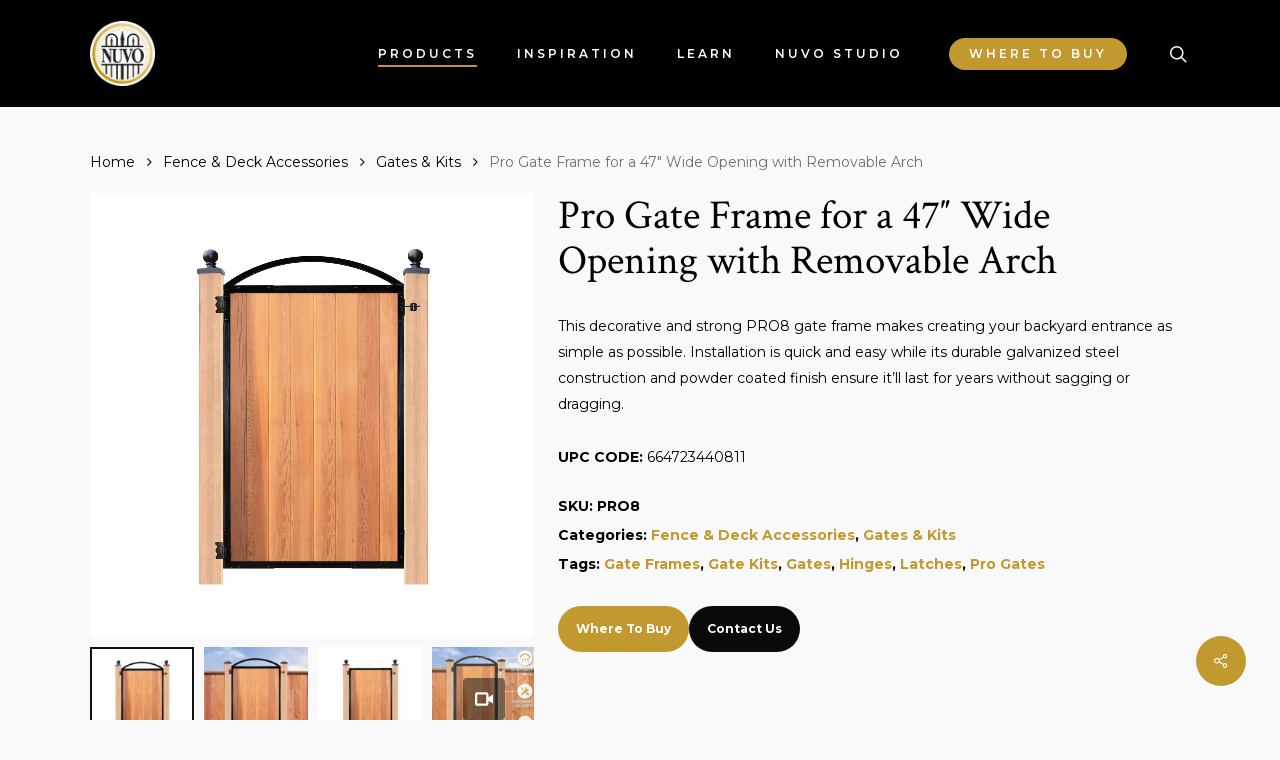

--- FILE ---
content_type: text/html; charset=UTF-8
request_url: https://nuvoiron.com/product/pro8/
body_size: 34835
content:
<!-- This page is cached by the Hummingbird Performance plugin v3.18.1 - https://wordpress.org/plugins/hummingbird-performance/. --><!doctype html>
<html lang="en-US" class="no-js">
<head>
	<meta charset="UTF-8">
	<meta name="viewport" content="width=device-width, initial-scale=1, maximum-scale=1, user-scalable=0" /><title>Pro Gate Frame for a 47&quot; Wide Opening with Removable Arch | Nuvo Iron</title>
<meta name='robots' content='max-image-preview:large' />

<!-- Google Tag Manager for WordPress by gtm4wp.com -->
<script data-cfasync="false" data-pagespeed-no-defer>
	var gtm4wp_datalayer_name = "dataLayer";
	var dataLayer = dataLayer || [];
</script>
<!-- End Google Tag Manager for WordPress by gtm4wp.com --><link rel='dns-prefetch' href='//challenges.cloudflare.com' />
<link rel='dns-prefetch' href='//www.googletagmanager.com' />
<link rel='dns-prefetch' href='//fonts.googleapis.com' />
<link rel='dns-prefetch' href='//hb.wpmucdn.com' />
<link href='//hb.wpmucdn.com' rel='preconnect' />
<link href='http://fonts.googleapis.com' rel='preconnect' />
<link href='//fonts.gstatic.com' crossorigin='' rel='preconnect' />
<link rel="alternate" type="application/rss+xml" title="Nuvo Iron &raquo; Feed" href="https://nuvoiron.com/feed/" />
<link rel="alternate" type="application/rss+xml" title="Nuvo Iron &raquo; Comments Feed" href="https://nuvoiron.com/comments/feed/" />
<link rel="alternate" title="oEmbed (JSON)" type="application/json+oembed" href="https://nuvoiron.com/wp-json/oembed/1.0/embed?url=https%3A%2F%2Fnuvoiron.com%2Fproduct%2Fpro8%2F" />
<link rel="alternate" title="oEmbed (XML)" type="text/xml+oembed" href="https://nuvoiron.com/wp-json/oembed/1.0/embed?url=https%3A%2F%2Fnuvoiron.com%2Fproduct%2Fpro8%2F&#038;format=xml" />
		<style>
			.lazyload,
			.lazyloading {
				max-width: 100%;
			}
		</style>
		<style id='wp-img-auto-sizes-contain-inline-css' type='text/css'>
img:is([sizes=auto i],[sizes^="auto," i]){contain-intrinsic-size:3000px 1500px}
/*# sourceURL=wp-img-auto-sizes-contain-inline-css */
</style>
<link rel='stylesheet' id='mp-theme-css' href='https://hb.wpmucdn.com/nuvoiron.com/9a4234a4-89eb-4ea5-a6f3-149d0a32a3f7.css' type='text/css' media='all' />
<link rel='stylesheet' id='sbi_styles-css' href='https://hb.wpmucdn.com/nuvoiron.com/27f98f0a-10ab-46cc-a4fa-5c2849c1a907.css' type='text/css' media='all' />
<style id='wp-block-library-inline-css' type='text/css'>
:root{--wp-block-synced-color:#7a00df;--wp-block-synced-color--rgb:122,0,223;--wp-bound-block-color:var(--wp-block-synced-color);--wp-editor-canvas-background:#ddd;--wp-admin-theme-color:#007cba;--wp-admin-theme-color--rgb:0,124,186;--wp-admin-theme-color-darker-10:#006ba1;--wp-admin-theme-color-darker-10--rgb:0,107,160.5;--wp-admin-theme-color-darker-20:#005a87;--wp-admin-theme-color-darker-20--rgb:0,90,135;--wp-admin-border-width-focus:2px}@media (min-resolution:192dpi){:root{--wp-admin-border-width-focus:1.5px}}.wp-element-button{cursor:pointer}:root .has-very-light-gray-background-color{background-color:#eee}:root .has-very-dark-gray-background-color{background-color:#313131}:root .has-very-light-gray-color{color:#eee}:root .has-very-dark-gray-color{color:#313131}:root .has-vivid-green-cyan-to-vivid-cyan-blue-gradient-background{background:linear-gradient(135deg,#00d084,#0693e3)}:root .has-purple-crush-gradient-background{background:linear-gradient(135deg,#34e2e4,#4721fb 50%,#ab1dfe)}:root .has-hazy-dawn-gradient-background{background:linear-gradient(135deg,#faaca8,#dad0ec)}:root .has-subdued-olive-gradient-background{background:linear-gradient(135deg,#fafae1,#67a671)}:root .has-atomic-cream-gradient-background{background:linear-gradient(135deg,#fdd79a,#004a59)}:root .has-nightshade-gradient-background{background:linear-gradient(135deg,#330968,#31cdcf)}:root .has-midnight-gradient-background{background:linear-gradient(135deg,#020381,#2874fc)}:root{--wp--preset--font-size--normal:16px;--wp--preset--font-size--huge:42px}.has-regular-font-size{font-size:1em}.has-larger-font-size{font-size:2.625em}.has-normal-font-size{font-size:var(--wp--preset--font-size--normal)}.has-huge-font-size{font-size:var(--wp--preset--font-size--huge)}.has-text-align-center{text-align:center}.has-text-align-left{text-align:left}.has-text-align-right{text-align:right}.has-fit-text{white-space:nowrap!important}#end-resizable-editor-section{display:none}.aligncenter{clear:both}.items-justified-left{justify-content:flex-start}.items-justified-center{justify-content:center}.items-justified-right{justify-content:flex-end}.items-justified-space-between{justify-content:space-between}.screen-reader-text{border:0;clip-path:inset(50%);height:1px;margin:-1px;overflow:hidden;padding:0;position:absolute;width:1px;word-wrap:normal!important}.screen-reader-text:focus{background-color:#ddd;clip-path:none;color:#444;display:block;font-size:1em;height:auto;left:5px;line-height:normal;padding:15px 23px 14px;text-decoration:none;top:5px;width:auto;z-index:100000}html :where(.has-border-color){border-style:solid}html :where([style*=border-top-color]){border-top-style:solid}html :where([style*=border-right-color]){border-right-style:solid}html :where([style*=border-bottom-color]){border-bottom-style:solid}html :where([style*=border-left-color]){border-left-style:solid}html :where([style*=border-width]){border-style:solid}html :where([style*=border-top-width]){border-top-style:solid}html :where([style*=border-right-width]){border-right-style:solid}html :where([style*=border-bottom-width]){border-bottom-style:solid}html :where([style*=border-left-width]){border-left-style:solid}html :where(img[class*=wp-image-]){height:auto;max-width:100%}:where(figure){margin:0 0 1em}html :where(.is-position-sticky){--wp-admin--admin-bar--position-offset:var(--wp-admin--admin-bar--height,0px)}@media screen and (max-width:600px){html :where(.is-position-sticky){--wp-admin--admin-bar--position-offset:0px}}

/*# sourceURL=wp-block-library-inline-css */
</style><link rel='stylesheet' id='wc-blocks-style-css' href='https://hb.wpmucdn.com/nuvoiron.com/4f3356eb-09ea-4c94-ab06-32f2a2b7cc98.css' type='text/css' media='all' />
<style id='global-styles-inline-css' type='text/css'>
:root{--wp--preset--aspect-ratio--square: 1;--wp--preset--aspect-ratio--4-3: 4/3;--wp--preset--aspect-ratio--3-4: 3/4;--wp--preset--aspect-ratio--3-2: 3/2;--wp--preset--aspect-ratio--2-3: 2/3;--wp--preset--aspect-ratio--16-9: 16/9;--wp--preset--aspect-ratio--9-16: 9/16;--wp--preset--color--black: #000000;--wp--preset--color--cyan-bluish-gray: #abb8c3;--wp--preset--color--white: #ffffff;--wp--preset--color--pale-pink: #f78da7;--wp--preset--color--vivid-red: #cf2e2e;--wp--preset--color--luminous-vivid-orange: #ff6900;--wp--preset--color--luminous-vivid-amber: #fcb900;--wp--preset--color--light-green-cyan: #7bdcb5;--wp--preset--color--vivid-green-cyan: #00d084;--wp--preset--color--pale-cyan-blue: #8ed1fc;--wp--preset--color--vivid-cyan-blue: #0693e3;--wp--preset--color--vivid-purple: #9b51e0;--wp--preset--gradient--vivid-cyan-blue-to-vivid-purple: linear-gradient(135deg,rgb(6,147,227) 0%,rgb(155,81,224) 100%);--wp--preset--gradient--light-green-cyan-to-vivid-green-cyan: linear-gradient(135deg,rgb(122,220,180) 0%,rgb(0,208,130) 100%);--wp--preset--gradient--luminous-vivid-amber-to-luminous-vivid-orange: linear-gradient(135deg,rgb(252,185,0) 0%,rgb(255,105,0) 100%);--wp--preset--gradient--luminous-vivid-orange-to-vivid-red: linear-gradient(135deg,rgb(255,105,0) 0%,rgb(207,46,46) 100%);--wp--preset--gradient--very-light-gray-to-cyan-bluish-gray: linear-gradient(135deg,rgb(238,238,238) 0%,rgb(169,184,195) 100%);--wp--preset--gradient--cool-to-warm-spectrum: linear-gradient(135deg,rgb(74,234,220) 0%,rgb(151,120,209) 20%,rgb(207,42,186) 40%,rgb(238,44,130) 60%,rgb(251,105,98) 80%,rgb(254,248,76) 100%);--wp--preset--gradient--blush-light-purple: linear-gradient(135deg,rgb(255,206,236) 0%,rgb(152,150,240) 100%);--wp--preset--gradient--blush-bordeaux: linear-gradient(135deg,rgb(254,205,165) 0%,rgb(254,45,45) 50%,rgb(107,0,62) 100%);--wp--preset--gradient--luminous-dusk: linear-gradient(135deg,rgb(255,203,112) 0%,rgb(199,81,192) 50%,rgb(65,88,208) 100%);--wp--preset--gradient--pale-ocean: linear-gradient(135deg,rgb(255,245,203) 0%,rgb(182,227,212) 50%,rgb(51,167,181) 100%);--wp--preset--gradient--electric-grass: linear-gradient(135deg,rgb(202,248,128) 0%,rgb(113,206,126) 100%);--wp--preset--gradient--midnight: linear-gradient(135deg,rgb(2,3,129) 0%,rgb(40,116,252) 100%);--wp--preset--font-size--small: 13px;--wp--preset--font-size--medium: 20px;--wp--preset--font-size--large: 36px;--wp--preset--font-size--x-large: 42px;--wp--preset--spacing--20: 0.44rem;--wp--preset--spacing--30: 0.67rem;--wp--preset--spacing--40: 1rem;--wp--preset--spacing--50: 1.5rem;--wp--preset--spacing--60: 2.25rem;--wp--preset--spacing--70: 3.38rem;--wp--preset--spacing--80: 5.06rem;--wp--preset--shadow--natural: 6px 6px 9px rgba(0, 0, 0, 0.2);--wp--preset--shadow--deep: 12px 12px 50px rgba(0, 0, 0, 0.4);--wp--preset--shadow--sharp: 6px 6px 0px rgba(0, 0, 0, 0.2);--wp--preset--shadow--outlined: 6px 6px 0px -3px rgb(255, 255, 255), 6px 6px rgb(0, 0, 0);--wp--preset--shadow--crisp: 6px 6px 0px rgb(0, 0, 0);}:root { --wp--style--global--content-size: 1300px;--wp--style--global--wide-size: 1300px; }:where(body) { margin: 0; }.wp-site-blocks > .alignleft { float: left; margin-right: 2em; }.wp-site-blocks > .alignright { float: right; margin-left: 2em; }.wp-site-blocks > .aligncenter { justify-content: center; margin-left: auto; margin-right: auto; }:where(.is-layout-flex){gap: 0.5em;}:where(.is-layout-grid){gap: 0.5em;}.is-layout-flow > .alignleft{float: left;margin-inline-start: 0;margin-inline-end: 2em;}.is-layout-flow > .alignright{float: right;margin-inline-start: 2em;margin-inline-end: 0;}.is-layout-flow > .aligncenter{margin-left: auto !important;margin-right: auto !important;}.is-layout-constrained > .alignleft{float: left;margin-inline-start: 0;margin-inline-end: 2em;}.is-layout-constrained > .alignright{float: right;margin-inline-start: 2em;margin-inline-end: 0;}.is-layout-constrained > .aligncenter{margin-left: auto !important;margin-right: auto !important;}.is-layout-constrained > :where(:not(.alignleft):not(.alignright):not(.alignfull)){max-width: var(--wp--style--global--content-size);margin-left: auto !important;margin-right: auto !important;}.is-layout-constrained > .alignwide{max-width: var(--wp--style--global--wide-size);}body .is-layout-flex{display: flex;}.is-layout-flex{flex-wrap: wrap;align-items: center;}.is-layout-flex > :is(*, div){margin: 0;}body .is-layout-grid{display: grid;}.is-layout-grid > :is(*, div){margin: 0;}body{padding-top: 0px;padding-right: 0px;padding-bottom: 0px;padding-left: 0px;}:root :where(.wp-element-button, .wp-block-button__link){background-color: #32373c;border-width: 0;color: #fff;font-family: inherit;font-size: inherit;font-style: inherit;font-weight: inherit;letter-spacing: inherit;line-height: inherit;padding-top: calc(0.667em + 2px);padding-right: calc(1.333em + 2px);padding-bottom: calc(0.667em + 2px);padding-left: calc(1.333em + 2px);text-decoration: none;text-transform: inherit;}.has-black-color{color: var(--wp--preset--color--black) !important;}.has-cyan-bluish-gray-color{color: var(--wp--preset--color--cyan-bluish-gray) !important;}.has-white-color{color: var(--wp--preset--color--white) !important;}.has-pale-pink-color{color: var(--wp--preset--color--pale-pink) !important;}.has-vivid-red-color{color: var(--wp--preset--color--vivid-red) !important;}.has-luminous-vivid-orange-color{color: var(--wp--preset--color--luminous-vivid-orange) !important;}.has-luminous-vivid-amber-color{color: var(--wp--preset--color--luminous-vivid-amber) !important;}.has-light-green-cyan-color{color: var(--wp--preset--color--light-green-cyan) !important;}.has-vivid-green-cyan-color{color: var(--wp--preset--color--vivid-green-cyan) !important;}.has-pale-cyan-blue-color{color: var(--wp--preset--color--pale-cyan-blue) !important;}.has-vivid-cyan-blue-color{color: var(--wp--preset--color--vivid-cyan-blue) !important;}.has-vivid-purple-color{color: var(--wp--preset--color--vivid-purple) !important;}.has-black-background-color{background-color: var(--wp--preset--color--black) !important;}.has-cyan-bluish-gray-background-color{background-color: var(--wp--preset--color--cyan-bluish-gray) !important;}.has-white-background-color{background-color: var(--wp--preset--color--white) !important;}.has-pale-pink-background-color{background-color: var(--wp--preset--color--pale-pink) !important;}.has-vivid-red-background-color{background-color: var(--wp--preset--color--vivid-red) !important;}.has-luminous-vivid-orange-background-color{background-color: var(--wp--preset--color--luminous-vivid-orange) !important;}.has-luminous-vivid-amber-background-color{background-color: var(--wp--preset--color--luminous-vivid-amber) !important;}.has-light-green-cyan-background-color{background-color: var(--wp--preset--color--light-green-cyan) !important;}.has-vivid-green-cyan-background-color{background-color: var(--wp--preset--color--vivid-green-cyan) !important;}.has-pale-cyan-blue-background-color{background-color: var(--wp--preset--color--pale-cyan-blue) !important;}.has-vivid-cyan-blue-background-color{background-color: var(--wp--preset--color--vivid-cyan-blue) !important;}.has-vivid-purple-background-color{background-color: var(--wp--preset--color--vivid-purple) !important;}.has-black-border-color{border-color: var(--wp--preset--color--black) !important;}.has-cyan-bluish-gray-border-color{border-color: var(--wp--preset--color--cyan-bluish-gray) !important;}.has-white-border-color{border-color: var(--wp--preset--color--white) !important;}.has-pale-pink-border-color{border-color: var(--wp--preset--color--pale-pink) !important;}.has-vivid-red-border-color{border-color: var(--wp--preset--color--vivid-red) !important;}.has-luminous-vivid-orange-border-color{border-color: var(--wp--preset--color--luminous-vivid-orange) !important;}.has-luminous-vivid-amber-border-color{border-color: var(--wp--preset--color--luminous-vivid-amber) !important;}.has-light-green-cyan-border-color{border-color: var(--wp--preset--color--light-green-cyan) !important;}.has-vivid-green-cyan-border-color{border-color: var(--wp--preset--color--vivid-green-cyan) !important;}.has-pale-cyan-blue-border-color{border-color: var(--wp--preset--color--pale-cyan-blue) !important;}.has-vivid-cyan-blue-border-color{border-color: var(--wp--preset--color--vivid-cyan-blue) !important;}.has-vivid-purple-border-color{border-color: var(--wp--preset--color--vivid-purple) !important;}.has-vivid-cyan-blue-to-vivid-purple-gradient-background{background: var(--wp--preset--gradient--vivid-cyan-blue-to-vivid-purple) !important;}.has-light-green-cyan-to-vivid-green-cyan-gradient-background{background: var(--wp--preset--gradient--light-green-cyan-to-vivid-green-cyan) !important;}.has-luminous-vivid-amber-to-luminous-vivid-orange-gradient-background{background: var(--wp--preset--gradient--luminous-vivid-amber-to-luminous-vivid-orange) !important;}.has-luminous-vivid-orange-to-vivid-red-gradient-background{background: var(--wp--preset--gradient--luminous-vivid-orange-to-vivid-red) !important;}.has-very-light-gray-to-cyan-bluish-gray-gradient-background{background: var(--wp--preset--gradient--very-light-gray-to-cyan-bluish-gray) !important;}.has-cool-to-warm-spectrum-gradient-background{background: var(--wp--preset--gradient--cool-to-warm-spectrum) !important;}.has-blush-light-purple-gradient-background{background: var(--wp--preset--gradient--blush-light-purple) !important;}.has-blush-bordeaux-gradient-background{background: var(--wp--preset--gradient--blush-bordeaux) !important;}.has-luminous-dusk-gradient-background{background: var(--wp--preset--gradient--luminous-dusk) !important;}.has-pale-ocean-gradient-background{background: var(--wp--preset--gradient--pale-ocean) !important;}.has-electric-grass-gradient-background{background: var(--wp--preset--gradient--electric-grass) !important;}.has-midnight-gradient-background{background: var(--wp--preset--gradient--midnight) !important;}.has-small-font-size{font-size: var(--wp--preset--font-size--small) !important;}.has-medium-font-size{font-size: var(--wp--preset--font-size--medium) !important;}.has-large-font-size{font-size: var(--wp--preset--font-size--large) !important;}.has-x-large-font-size{font-size: var(--wp--preset--font-size--x-large) !important;}
/*# sourceURL=global-styles-inline-css */
</style>

<link rel='stylesheet' id='contact-form-7-css' href='https://hb.wpmucdn.com/nuvoiron.com/3921f6ac-343d-44af-bca1-824c42c14964.css' type='text/css' media='all' />
<link rel='stylesheet' id='salient-social-css' href='https://hb.wpmucdn.com/nuvoiron.com/1ef158f8-bd2e-40fd-aeaa-0413beb56f28.css' type='text/css' media='all' />
<style id='salient-social-inline-css' type='text/css'>

  .sharing-default-minimal .nectar-love.loved,
  body .nectar-social[data-color-override="override"].fixed > a:before, 
  body .nectar-social[data-color-override="override"].fixed .nectar-social-inner a,
  .sharing-default-minimal .nectar-social[data-color-override="override"] .nectar-social-inner a:hover,
  .nectar-social.vertical[data-color-override="override"] .nectar-social-inner a:hover {
    background-color: #c1992e;
  }
  .nectar-social.hover .nectar-love.loved,
  .nectar-social.hover > .nectar-love-button a:hover,
  .nectar-social[data-color-override="override"].hover > div a:hover,
  #single-below-header .nectar-social[data-color-override="override"].hover > div a:hover,
  .nectar-social[data-color-override="override"].hover .share-btn:hover,
  .sharing-default-minimal .nectar-social[data-color-override="override"] .nectar-social-inner a {
    border-color: #c1992e;
  }
  #single-below-header .nectar-social.hover .nectar-love.loved i,
  #single-below-header .nectar-social.hover[data-color-override="override"] a:hover,
  #single-below-header .nectar-social.hover[data-color-override="override"] a:hover i,
  #single-below-header .nectar-social.hover .nectar-love-button a:hover i,
  .nectar-love:hover i,
  .hover .nectar-love:hover .total_loves,
  .nectar-love.loved i,
  .nectar-social.hover .nectar-love.loved .total_loves,
  .nectar-social.hover .share-btn:hover, 
  .nectar-social[data-color-override="override"].hover .nectar-social-inner a:hover,
  .nectar-social[data-color-override="override"].hover > div:hover span,
  .sharing-default-minimal .nectar-social[data-color-override="override"] .nectar-social-inner a:not(:hover) i,
  .sharing-default-minimal .nectar-social[data-color-override="override"] .nectar-social-inner a:not(:hover) {
    color: #c1992e;
  }
/*# sourceURL=salient-social-inline-css */
</style>
<link rel='stylesheet' id='woocommerce-layout-css' href='https://hb.wpmucdn.com/nuvoiron.com/ed0f9bf7-42be-4937-b7cd-c3a19f290b02.css' type='text/css' media='all' />
<link rel='stylesheet' id='woocommerce-smallscreen-css' href='https://hb.wpmucdn.com/nuvoiron.com/bc5876fd-2822-41ba-a423-d70d210c38cc.css' type='text/css' media='only screen and (max-width: 768px)' />
<link rel='stylesheet' id='woocommerce-general-css' href='https://hb.wpmucdn.com/nuvoiron.com/81594c04-9260-4722-b4af-da6cd7bb83bc.css' type='text/css' media='all' />
<style id='woocommerce-inline-inline-css' type='text/css'>
.woocommerce form .form-row .required { visibility: visible; }
/*# sourceURL=woocommerce-inline-inline-css */
</style>
<link rel='stylesheet' id='woo-variation-swatches-css' href='https://hb.wpmucdn.com/nuvoiron.com/b956046d-36de-4ecb-88ff-b6f0f6d7394e.css' type='text/css' media='all' />
<style id='woo-variation-swatches-inline-css' type='text/css'>
:root {
--wvs-tick:url("data:image/svg+xml;utf8,%3Csvg filter='drop-shadow(0px 0px 2px rgb(0 0 0 / .8))' xmlns='http://www.w3.org/2000/svg'  viewBox='0 0 30 30'%3E%3Cpath fill='none' stroke='%23ffffff' stroke-linecap='round' stroke-linejoin='round' stroke-width='4' d='M4 16L11 23 27 7'/%3E%3C/svg%3E");

--wvs-cross:url("data:image/svg+xml;utf8,%3Csvg filter='drop-shadow(0px 0px 5px rgb(255 255 255 / .6))' xmlns='http://www.w3.org/2000/svg' width='72px' height='72px' viewBox='0 0 24 24'%3E%3Cpath fill='none' stroke='%23ff0000' stroke-linecap='round' stroke-width='0.6' d='M5 5L19 19M19 5L5 19'/%3E%3C/svg%3E");
--wvs-single-product-item-width:30px;
--wvs-single-product-item-height:30px;
--wvs-single-product-item-font-size:16px}
/*# sourceURL=woo-variation-swatches-inline-css */
</style>
<link rel='stylesheet' id='font-awesome-css' href='https://hb.wpmucdn.com/nuvoiron.com/a2289827-e778-45f2-b296-7a6473096cbb.css' type='text/css' media='all' />
<style id='font-awesome-inline-css' type='text/css'>
[data-font="FontAwesome"]:before {font-family: 'FontAwesome' !important;content: attr(data-icon) !important;speak: none !important;font-weight: normal !important;font-variant: normal !important;text-transform: none !important;line-height: 1 !important;font-style: normal !important;-webkit-font-smoothing: antialiased !important;-moz-osx-font-smoothing: grayscale !important;}
/*# sourceURL=font-awesome-inline-css */
</style>
<link rel='stylesheet' id='salient-grid-system-css' href='https://hb.wpmucdn.com/nuvoiron.com/179facda-ca69-44fc-a3cf-6995f5633841.css' type='text/css' media='all' />
<link rel='stylesheet' id='main-styles-css' href='https://hb.wpmucdn.com/nuvoiron.com/6cf0db6b-e643-45c1-81c3-89bf808328f8.css' type='text/css' media='all' />
<link rel='stylesheet' id='nectar-header-layout-centered-menu-css' href='https://hb.wpmucdn.com/nuvoiron.com/9412d2e8-6ebf-413a-b124-13dfc34ebdb7.css' type='text/css' media='all' />
<link rel='stylesheet' id='nectar-header-megamenu-css' href='https://hb.wpmucdn.com/nuvoiron.com/c33a1e04-f751-45d3-8674-1c4201cbac0b.css' type='text/css' media='all' />
<link rel='stylesheet' id='nectar-element-recent-posts-css' href='https://hb.wpmucdn.com/nuvoiron.com/b5fa1780-387b-4bc3-a7fd-59faa7fb36ef.css' type='text/css' media='all' />
<link rel='stylesheet' id='nectar-cf7-css' href='https://hb.wpmucdn.com/nuvoiron.com/21d61e7f-4849-41c8-abad-3da4dea287bd.css' type='text/css' media='all' />
<link rel='stylesheet' id='nectar-wpforms-css' href='https://hb.wpmucdn.com/nuvoiron.com/184f8584-187e-4898-9342-f1e01ca3f0e1.css' type='text/css' media='all' />
<link rel='stylesheet' id='nectar-brands-css' href='https://hb.wpmucdn.com/nuvoiron.com/ca376c12-826b-4baf-9536-4e41dbeaea49.css' type='text/css' media='all' />
<link rel='stylesheet' id='nectar_default_font_open_sans-css' href='https://fonts.googleapis.com/css?family=Open+Sans%3A300%2C400%2C600%2C700&#038;subset=latin%2Clatin-ext' type='text/css' media='all' />
<link rel='stylesheet' id='responsive-css' href='https://hb.wpmucdn.com/nuvoiron.com/b547a092-2aed-4024-acbf-a2aefb8dfe63.css' type='text/css' media='all' />
<link rel='stylesheet' id='nectar-product-style-classic-css' href='https://hb.wpmucdn.com/nuvoiron.com/f7ac2302-c9e5-4a8d-8970-37d14ef53a81.css' type='text/css' media='all' />
<link rel='stylesheet' id='woocommerce-css' href='https://hb.wpmucdn.com/nuvoiron.com/6e954440-e81d-4932-a239-7b529f98ccdc.css' type='text/css' media='all' />
<link rel='stylesheet' id='nectar-woocommerce-single-css' href='https://hb.wpmucdn.com/nuvoiron.com/654c27b2-e61c-4504-999d-d1d1d9beb87b.css' type='text/css' media='all' />
<link rel='stylesheet' id='skin-ascend-css' href='https://hb.wpmucdn.com/nuvoiron.com/174cbe92-10be-40aa-9266-9dfcd9a13713.css' type='text/css' media='all' />
<link rel='stylesheet' id='salient-wp-menu-dynamic-css' href='https://hb.wpmucdn.com/nuvoiron.com/4b4fb7c6-26ae-4af9-ae6a-475ac35f5026.css' type='text/css' media='all' />
<link rel='stylesheet' id='dynamic-css-css' href='https://hb.wpmucdn.com/nuvoiron.com/0f502bc0-1ff6-4d4b-8b11-2d1c99e53bdf.css' type='text/css' media='all' />
<style id='dynamic-css-inline-css' type='text/css'>
#header-space{background-color:#f9f9f9}@media only screen and (min-width:1000px){body #ajax-content-wrap.no-scroll{min-height:calc(100vh - 107px);height:calc(100vh - 107px)!important;}}@media only screen and (min-width:1000px){#page-header-wrap.fullscreen-header,#page-header-wrap.fullscreen-header #page-header-bg,html:not(.nectar-box-roll-loaded) .nectar-box-roll > #page-header-bg.fullscreen-header,.nectar_fullscreen_zoom_recent_projects,#nectar_fullscreen_rows:not(.afterLoaded) > div{height:calc(100vh - 106px);}.wpb_row.vc_row-o-full-height.top-level,.wpb_row.vc_row-o-full-height.top-level > .col.span_12{min-height:calc(100vh - 106px);}html:not(.nectar-box-roll-loaded) .nectar-box-roll > #page-header-bg.fullscreen-header{top:107px;}.nectar-slider-wrap[data-fullscreen="true"]:not(.loaded),.nectar-slider-wrap[data-fullscreen="true"]:not(.loaded) .swiper-container{height:calc(100vh - 105px)!important;}.admin-bar .nectar-slider-wrap[data-fullscreen="true"]:not(.loaded),.admin-bar .nectar-slider-wrap[data-fullscreen="true"]:not(.loaded) .swiper-container{height:calc(100vh - 105px - 32px)!important;}}.admin-bar[class*="page-template-template-no-header"] .wpb_row.vc_row-o-full-height.top-level,.admin-bar[class*="page-template-template-no-header"] .wpb_row.vc_row-o-full-height.top-level > .col.span_12{min-height:calc(100vh - 32px);}body[class*="page-template-template-no-header"] .wpb_row.vc_row-o-full-height.top-level,body[class*="page-template-template-no-header"] .wpb_row.vc_row-o-full-height.top-level > .col.span_12{min-height:100vh;}@media only screen and (max-width:999px){.using-mobile-browser #nectar_fullscreen_rows:not(.afterLoaded):not([data-mobile-disable="on"]) > div{height:calc(100vh - 131px);}.using-mobile-browser .wpb_row.vc_row-o-full-height.top-level,.using-mobile-browser .wpb_row.vc_row-o-full-height.top-level > .col.span_12,[data-permanent-transparent="1"].using-mobile-browser .wpb_row.vc_row-o-full-height.top-level,[data-permanent-transparent="1"].using-mobile-browser .wpb_row.vc_row-o-full-height.top-level > .col.span_12{min-height:calc(100vh - 131px);}html:not(.nectar-box-roll-loaded) .nectar-box-roll > #page-header-bg.fullscreen-header,.nectar_fullscreen_zoom_recent_projects,.nectar-slider-wrap[data-fullscreen="true"]:not(.loaded),.nectar-slider-wrap[data-fullscreen="true"]:not(.loaded) .swiper-container,#nectar_fullscreen_rows:not(.afterLoaded):not([data-mobile-disable="on"]) > div{height:calc(100vh - 78px);}.wpb_row.vc_row-o-full-height.top-level,.wpb_row.vc_row-o-full-height.top-level > .col.span_12{min-height:calc(100vh - 78px);}body[data-transparent-header="false"] #ajax-content-wrap.no-scroll{min-height:calc(100vh - 78px);height:calc(100vh - 78px);}}.post-type-archive-product.woocommerce .container-wrap,.tax-product_cat.woocommerce .container-wrap{background-color:#f9f9f9;}.woocommerce.single-product #single-meta{position:relative!important;top:0!important;margin:0;left:8px;height:auto;}.woocommerce.single-product #single-meta:after{display:block;content:" ";clear:both;height:1px;}.woocommerce ul.products li.product.material,.woocommerce-page ul.products li.product.material{background-color:#ffffff;}.woocommerce ul.products li.product.minimal .product-wrap,.woocommerce ul.products li.product.minimal .background-color-expand,.woocommerce-page ul.products li.product.minimal .product-wrap,.woocommerce-page ul.products li.product.minimal .background-color-expand{background-color:#ffffff;}.screen-reader-text,.nectar-skip-to-content:not(:focus){border:0;clip:rect(1px,1px,1px,1px);clip-path:inset(50%);height:1px;margin:-1px;overflow:hidden;padding:0;position:absolute!important;width:1px;word-wrap:normal!important;}.row .col img:not([srcset]){width:auto;}.row .col img.img-with-animation.nectar-lazy:not([srcset]){width:100%;}
#footer-outer a,#footer-outer p {
    font-size: 13px !important;
}

#header-outer .sf-menu li ul li a, #header-outer .widget_shopping_cart .quantity, #header-outer .widget_shopping_cart .cart_list li, #header-outer .cart-notification, #header-outer .total, #header-outer .total strong, #header-outer .product_list_widget li dl dd {
    color: #f9f5f5;
}

.yith-faqs-search-input, .yith-faqs-search-input input {
 background: #fff!important;
}

body[data-button-style^="rounded"].ascend .container-wrap .yith-faqs-search-button > button[type=submit] {
 width: 42px!important;
 height: 42px!important;
 padding: 0!important;
 font-size: 18px!important;
 outline: 0!important;
 border: 1px solid #b0b0b0!important;
 border-radius: 0!important;
}

body #header-outer nav >ul >.megamenu >.sub-menu >li >a, #header-outer nav >ul >.megamenu >ul >li >a:hover {
    color: #fff !important;
}

body:not([data-header-format="left-header"]) #header-outer nav >ul >.megamenu >ul ul li a:hover, body:not([data-header-format="left-header"]) #header-outer nav >ul >.megamenu >ul ul .current-menu-item > a {
    color: #fff !important;
}

#top nav ul li a, #search-outer input, #top #logo, #top nav ul #nectar-user-account a span, #top nav ul #search-btn a span, #header-outer .cart-menu .cart-icon-wrap .icon-salient-cart {
    color: #ffffff;
}
.woocommerce div.product .summary p.price {
padding-bottom: 15px !important;
}
  #header-outer[data-format=centered-menu] .logo-spacing img {
    max-width: 65px !important;
}
/*# sourceURL=dynamic-css-inline-css */
</style>
<link rel='stylesheet' id='yith-faq-shortcode-icons-css' href='https://hb.wpmucdn.com/nuvoiron.com/eed7c4b1-da68-4bf2-9c17-c2011dd0c2cd.css' type='text/css' media='all' />
<link rel='stylesheet' id='dashicons-css' href='https://hb.wpmucdn.com/nuvoiron.com/4985c811-f096-4a69-a959-e5809e6f092d.css' type='text/css' media='all' />
<style id='dashicons-inline-css' type='text/css'>
[data-font="Dashicons"]:before {font-family: 'Dashicons' !important;content: attr(data-icon) !important;speak: none !important;font-weight: normal !important;font-variant: normal !important;text-transform: none !important;line-height: 1 !important;font-style: normal !important;-webkit-font-smoothing: antialiased !important;-moz-osx-font-smoothing: grayscale !important;}
/*# sourceURL=dashicons-inline-css */
</style>
<link rel='stylesheet' id='yith-faq-shortcode-frontend-css' href='https://hb.wpmucdn.com/nuvoiron.com/16ce53f9-19f7-467c-8096-541b052ffbf3.css' type='text/css' media='all' />
<style id='yith-faq-shortcode-frontend-inline-css' type='text/css'>
:root{
--yfwp-search-field-background: #ffffff;
--yfwp-search-field-background-active: #fafafa;
--yfwp-search-field-border: #d3d3d3;
--yfwp-search-field-border-active: #9ac3c5;
--yfwp-search-field-placeholder-text: #b6b6b6;
--yfwp-search-field-active-text: #000000;
--yfwp-search-button-background: #089aa1;
--yfwp-search-button-background-hover: #09b5bc;
--yfwp-search-button-icon: #ffffff;
--yfwp-search-button-icon-hover: #ffffff;
--yfwp-filters-colors-background: #ffffff;
--yfwp-filters-colors-background-hover: #ffffff;
--yfwp-filters-colors-background-active: #ffffff;
--yfwp-filters-colors-border: #a9a9a9;
--yfwp-filters-colors-border-hover: #68bdb3;
--yfwp-filters-colors-border-active: #68bdb3;
--yfwp-filters-colors-text: #000000;
--yfwp-filters-colors-text-hover: #000000;
--yfwp-filters-colors-text-active: #000000;
--yfwp-filters-border-dimensions: 5px 5px 5px 5px;
--yfwp-icon-colors-background: rgba(255,255,255,0);
--yfwp-icon-colors-background-hover: rgba(255,255,255,0);
--yfwp-icon-colors-background-active: rgba(255,255,255,0);
--yfwp-icon-colors-icon: #000000;
--yfwp-icon-colors-icon-hover: #009f8b;
--yfwp-icon-colors-icon-active: #009f8b;
--yfwp-icon-border-dimensions: 5px 5px 5px 5px;
--yfwp-faq-colors-background: #f8f8f8;
--yfwp-faq-colors-background-hover: #ececec;
--yfwp-faq-colors-background-active: #eef5f4;
--yfwp-faq-colors-border: rgba(255,255,255,0);
--yfwp-faq-colors-border-hover: rgba(255,255,255,0);
--yfwp-faq-colors-border-active: rgba(255,255,255,0);
--yfwp-faq-colors-text: #000000;
--yfwp-faq-colors-text-hover: #000000;
--yfwp-faq-colors-text-active: #0d9c8b;
--yfwp-faq-colors-content: #000000;
--yfwp-faq-colors-content-hover: #000000;
--yfwp-faq-colors-content-active: #000000;
--yfwp-faq-border-dimensions: 5px 5px 5px 5px;
--yfwp-faq-loader-color: #009f8b;
--yfwp-faq-copy-button-color-background: #ffffff;
--yfwp-faq-copy-button-color-background-hover: #f3f9f9;
--yfwp-faq-copy-button-color-icon: #009f8b;
--yfwp-faq-copy-button-color-icon-hover: #009f8b;
--yfwp-faq-copy-button-color-border: #009f8b;
--yfwp-faq-copy-button-color-border-hover: #009f8b;
--yfwp-faq-copy-button-border-dimensions: 20px 20px 20px 20px;
--yfwp-pagination-colors-background: rgba(255,255,255,0);
--yfwp-pagination-colors-background-hover: rgba(255,255,255,0);
--yfwp-pagination-colors-background-active: rgba(255,255,255,0);
--yfwp-pagination-colors-border: rgba(255,255,255,0);
--yfwp-pagination-colors-border-hover: rgba(255,255,255,0);
--yfwp-pagination-colors-border-active: rgba(255,255,255,0);
--yfwp-pagination-colors-text: #8f8f8f;
--yfwp-pagination-colors-text-hover: #000000;
--yfwp-pagination-colors-text-active: #009f8b;
--yfwp-pagination-border-dimensions: 5px 5px 5px 5px;
}

.yith-faqs-container.yith-faqs-loading.custom-loader:before{
background-image: url(https://nuvoiron.com/wp-content/plugins/yith-faq-plugin-for-wordpress-premium/assets/images/loader.svg);
}
:root{
--yfwp-search-field-background: #ffffff;
--yfwp-search-field-background-active: #fafafa;
--yfwp-search-field-border: #d3d3d3;
--yfwp-search-field-border-active: #9ac3c5;
--yfwp-search-field-placeholder-text: #b6b6b6;
--yfwp-search-field-active-text: #000000;
--yfwp-search-button-background: #089aa1;
--yfwp-search-button-background-hover: #09b5bc;
--yfwp-search-button-icon: #ffffff;
--yfwp-search-button-icon-hover: #ffffff;
--yfwp-filters-colors-background: #ffffff;
--yfwp-filters-colors-background-hover: #ffffff;
--yfwp-filters-colors-background-active: #ffffff;
--yfwp-filters-colors-border: #a9a9a9;
--yfwp-filters-colors-border-hover: #68bdb3;
--yfwp-filters-colors-border-active: #68bdb3;
--yfwp-filters-colors-text: #000000;
--yfwp-filters-colors-text-hover: #000000;
--yfwp-filters-colors-text-active: #000000;
--yfwp-filters-border-dimensions: 5px 5px 5px 5px;
--yfwp-icon-colors-background: rgba(255,255,255,0);
--yfwp-icon-colors-background-hover: rgba(255,255,255,0);
--yfwp-icon-colors-background-active: rgba(255,255,255,0);
--yfwp-icon-colors-icon: #000000;
--yfwp-icon-colors-icon-hover: #009f8b;
--yfwp-icon-colors-icon-active: #009f8b;
--yfwp-icon-border-dimensions: 5px 5px 5px 5px;
--yfwp-faq-colors-background: #f8f8f8;
--yfwp-faq-colors-background-hover: #ececec;
--yfwp-faq-colors-background-active: #eef5f4;
--yfwp-faq-colors-border: rgba(255,255,255,0);
--yfwp-faq-colors-border-hover: rgba(255,255,255,0);
--yfwp-faq-colors-border-active: rgba(255,255,255,0);
--yfwp-faq-colors-text: #000000;
--yfwp-faq-colors-text-hover: #000000;
--yfwp-faq-colors-text-active: #0d9c8b;
--yfwp-faq-colors-content: #000000;
--yfwp-faq-colors-content-hover: #000000;
--yfwp-faq-colors-content-active: #000000;
--yfwp-faq-border-dimensions: 5px 5px 5px 5px;
--yfwp-faq-loader-color: #009f8b;
--yfwp-faq-copy-button-color-background: #ffffff;
--yfwp-faq-copy-button-color-background-hover: #f3f9f9;
--yfwp-faq-copy-button-color-icon: #009f8b;
--yfwp-faq-copy-button-color-icon-hover: #009f8b;
--yfwp-faq-copy-button-color-border: #009f8b;
--yfwp-faq-copy-button-color-border-hover: #009f8b;
--yfwp-faq-copy-button-border-dimensions: 20px 20px 20px 20px;
--yfwp-pagination-colors-background: rgba(255,255,255,0);
--yfwp-pagination-colors-background-hover: rgba(255,255,255,0);
--yfwp-pagination-colors-background-active: rgba(255,255,255,0);
--yfwp-pagination-colors-border: rgba(255,255,255,0);
--yfwp-pagination-colors-border-hover: rgba(255,255,255,0);
--yfwp-pagination-colors-border-active: rgba(255,255,255,0);
--yfwp-pagination-colors-text: #8f8f8f;
--yfwp-pagination-colors-text-hover: #000000;
--yfwp-pagination-colors-text-active: #009f8b;
--yfwp-pagination-border-dimensions: 5px 5px 5px 5px;
}

.yith-faqs-container.yith-faqs-loading.custom-loader:before{
background-image: url(https://nuvoiron.com/wp-content/plugins/yith-faq-plugin-for-wordpress-premium/assets/images/loader.svg);
}
:root{
--yfwp-search-field-background: #ffffff;
--yfwp-search-field-background-active: #fafafa;
--yfwp-search-field-border: #d3d3d3;
--yfwp-search-field-border-active: #9ac3c5;
--yfwp-search-field-placeholder-text: #b6b6b6;
--yfwp-search-field-active-text: #000000;
--yfwp-search-button-background: #089aa1;
--yfwp-search-button-background-hover: #09b5bc;
--yfwp-search-button-icon: #ffffff;
--yfwp-search-button-icon-hover: #ffffff;
--yfwp-filters-colors-background: #ffffff;
--yfwp-filters-colors-background-hover: #ffffff;
--yfwp-filters-colors-background-active: #ffffff;
--yfwp-filters-colors-border: #a9a9a9;
--yfwp-filters-colors-border-hover: #68bdb3;
--yfwp-filters-colors-border-active: #68bdb3;
--yfwp-filters-colors-text: #000000;
--yfwp-filters-colors-text-hover: #000000;
--yfwp-filters-colors-text-active: #000000;
--yfwp-filters-border-dimensions: 5px 5px 5px 5px;
--yfwp-icon-colors-background: rgba(255,255,255,0);
--yfwp-icon-colors-background-hover: rgba(255,255,255,0);
--yfwp-icon-colors-background-active: rgba(255,255,255,0);
--yfwp-icon-colors-icon: #000000;
--yfwp-icon-colors-icon-hover: #009f8b;
--yfwp-icon-colors-icon-active: #009f8b;
--yfwp-icon-border-dimensions: 5px 5px 5px 5px;
--yfwp-faq-colors-background: #f8f8f8;
--yfwp-faq-colors-background-hover: #ececec;
--yfwp-faq-colors-background-active: #eef5f4;
--yfwp-faq-colors-border: rgba(255,255,255,0);
--yfwp-faq-colors-border-hover: rgba(255,255,255,0);
--yfwp-faq-colors-border-active: rgba(255,255,255,0);
--yfwp-faq-colors-text: #000000;
--yfwp-faq-colors-text-hover: #000000;
--yfwp-faq-colors-text-active: #0d9c8b;
--yfwp-faq-colors-content: #000000;
--yfwp-faq-colors-content-hover: #000000;
--yfwp-faq-colors-content-active: #000000;
--yfwp-faq-border-dimensions: 5px 5px 5px 5px;
--yfwp-faq-loader-color: #009f8b;
--yfwp-faq-copy-button-color-background: #ffffff;
--yfwp-faq-copy-button-color-background-hover: #f3f9f9;
--yfwp-faq-copy-button-color-icon: #009f8b;
--yfwp-faq-copy-button-color-icon-hover: #009f8b;
--yfwp-faq-copy-button-color-border: #009f8b;
--yfwp-faq-copy-button-color-border-hover: #009f8b;
--yfwp-faq-copy-button-border-dimensions: 20px 20px 20px 20px;
--yfwp-pagination-colors-background: rgba(255,255,255,0);
--yfwp-pagination-colors-background-hover: rgba(255,255,255,0);
--yfwp-pagination-colors-background-active: rgba(255,255,255,0);
--yfwp-pagination-colors-border: rgba(255,255,255,0);
--yfwp-pagination-colors-border-hover: rgba(255,255,255,0);
--yfwp-pagination-colors-border-active: rgba(255,255,255,0);
--yfwp-pagination-colors-text: #8f8f8f;
--yfwp-pagination-colors-text-hover: #000000;
--yfwp-pagination-colors-text-active: #009f8b;
--yfwp-pagination-border-dimensions: 5px 5px 5px 5px;
}

.yith-faqs-container.yith-faqs-loading.custom-loader:before{
background-image: url(https://nuvoiron.com/wp-content/plugins/yith-faq-plugin-for-wordpress-premium/assets/images/loader.svg);
}
/*# sourceURL=yith-faq-shortcode-frontend-inline-css */
</style>
<link rel='stylesheet' id='slick-carousel-css' href='https://hb.wpmucdn.com/nuvoiron.com/66355c7f-ff06-4bca-9235-c20e5c9220db.css' type='text/css' media='all' />
<link rel='stylesheet' id='plyr-css' href='https://hb.wpmucdn.com/nuvoiron.com/e7ef0150-0914-42b8-9c73-d6be072c9c6f.css' type='text/css' media='all' />
<link rel='stylesheet' id='iconic-woothumbs-css-css' href='https://hb.wpmucdn.com/nuvoiron.com/fcb62211-37bf-41a0-b940-fbc505320b07.css' type='text/css' media='all' />
<link rel='stylesheet' id='redux-google-fonts-salient_redux-css' href='https://fonts.googleapis.com/css?family=Montserrat%3A600%2C400%2C700%2C500%2C300%2C400italic%7CCrimson+Text%3A400%7CRoboto%3A500%7CNunito%3A700&#038;subset=latin&#038;ver=6.9' type='text/css' media='all' />
<script type="text/javascript" src="https://hb.wpmucdn.com/nuvoiron.com/107681a8-d706-4c0a-8fbf-811c4d59b124.js" id="jquery-core-js"></script>
<script type="text/javascript" src="https://hb.wpmucdn.com/nuvoiron.com/6c237853-d7dc-41ee-aa0f-15bf3a71db61.js" id="jquery-migrate-js"></script>
<script type="text/javascript" src="https://hb.wpmucdn.com/nuvoiron.com/35084e24-9250-48be-a711-fca6391e1143.js" id="wc-jquery-blockui-js"></script>
<script type="text/javascript" id="wc-add-to-cart-js-extra">
/* <![CDATA[ */
var wc_add_to_cart_params = {"ajax_url":"/wp-admin/admin-ajax.php","wc_ajax_url":"/?wc-ajax=%%endpoint%%","i18n_view_cart":"View cart","cart_url":"https://nuvoiron.com/cart/","is_cart":"","cart_redirect_after_add":"no"};
//# sourceURL=wc-add-to-cart-js-extra
/* ]]> */
</script>
<script type="text/javascript" src="https://hb.wpmucdn.com/nuvoiron.com/bad8470c-5a14-4f54-af8e-b012284f979f.js" id="wc-add-to-cart-js"></script>
<script type="text/javascript" src="https://hb.wpmucdn.com/nuvoiron.com/820ab5bd-fcdd-452f-8cb4-12c2d7a5a485.js" id="wc-zoom-js"></script>
<script type="text/javascript" id="wc-single-product-js-extra">
/* <![CDATA[ */
var wc_single_product_params = {"i18n_required_rating_text":"Please select a rating","i18n_rating_options":["1 of 5 stars","2 of 5 stars","3 of 5 stars","4 of 5 stars","5 of 5 stars"],"i18n_product_gallery_trigger_text":"View full-screen image gallery","review_rating_required":"yes","flexslider":{"rtl":false,"animation":"slide","smoothHeight":true,"directionNav":false,"controlNav":"thumbnails","slideshow":false,"animationSpeed":500,"animationLoop":false,"allowOneSlide":false},"zoom_enabled":"1","zoom_options":[],"photoswipe_enabled":"","photoswipe_options":{"shareEl":false,"closeOnScroll":false,"history":false,"hideAnimationDuration":0,"showAnimationDuration":0},"flexslider_enabled":""};
//# sourceURL=wc-single-product-js-extra
/* ]]> */
</script>
<script type="text/javascript" src="https://hb.wpmucdn.com/nuvoiron.com/38c1fcbe-f3ab-4810-8cd8-af82ef746121.js" id="wc-single-product-js"></script>
<script type="text/javascript" src="https://hb.wpmucdn.com/nuvoiron.com/97ff64ec-4944-4991-a95e-e0b25335abf4.js" id="wc-js-cookie-js"></script>
<script type="text/javascript" id="woocommerce-js-extra">
/* <![CDATA[ */
var woocommerce_params = {"ajax_url":"/wp-admin/admin-ajax.php","wc_ajax_url":"/?wc-ajax=%%endpoint%%","i18n_password_show":"Show password","i18n_password_hide":"Hide password"};
//# sourceURL=woocommerce-js-extra
/* ]]> */
</script>
<script type="text/javascript" src="https://hb.wpmucdn.com/nuvoiron.com/f9da542c-5df1-49d7-844d-70bab9bc4bdb.js" id="woocommerce-js"></script>

<!-- Google tag (gtag.js) snippet added by Site Kit -->
<!-- Google Analytics snippet added by Site Kit -->
<script type="text/javascript" src="https://www.googletagmanager.com/gtag/js?id=G-3E3PF8XY2Y" id="google_gtagjs-js" async></script>
<script type="text/javascript" id="google_gtagjs-js-after">
/* <![CDATA[ */
window.dataLayer = window.dataLayer || [];function gtag(){dataLayer.push(arguments);}
gtag("set","linker",{"domains":["nuvoiron.com"]});
gtag("js", new Date());
gtag("set", "developer_id.dZTNiMT", true);
gtag("config", "G-3E3PF8XY2Y");
//# sourceURL=google_gtagjs-js-after
/* ]]> */
</script>
<script type="text/javascript" src="https://hb.wpmucdn.com/nuvoiron.com/4bec5b8e-363b-4862-bdfe-a2c254e78866.js" id="jseldom-js"></script>
<script></script><link rel="https://api.w.org/" href="https://nuvoiron.com/wp-json/" /><link rel="alternate" title="JSON" type="application/json" href="https://nuvoiron.com/wp-json/wp/v2/product/6951" /><link rel="EditURI" type="application/rsd+xml" title="RSD" href="https://nuvoiron.com/xmlrpc.php?rsd" />
<meta name="generator" content="WordPress 6.9" />
<meta name="generator" content="WooCommerce 10.4.3" />
<link rel='shortlink' href='https://nuvoiron.com/?p=6951' />
<meta name="generator" content="Site Kit by Google 1.168.0" />    <style type="text/css">

      .mpcs-classroom .nav-back i,
      .mpcs-classroom .navbar-section a.btn,
      .mpcs-classroom .navbar-section button,
      .mpcs-classroom div#mpcs-lesson-navigation button,
      .mpcs-classroom #mpcs-classroom-next-lesson-link,
      .mpcs-classroom #next_lesson_link {
        color: rgba(255, 255, 255) !important;
      }

      .mpcs-classroom .navbar-section .dropdown .menu a {
        color: #333;
      }

      .mpcs-classroom .mpcs-progress-ring {
        background-color: rgba(201, 160, 35) !important;
      }

      .mpcs-classroom .mpcs-course-filter .dropdown .btn span,
      .mpcs-classroom .mpcs-course-filter .dropdown .btn i,
      .mpcs-classroom .mpcs-course-filter .input-group .input-group-btn,
      .mpcs-classroom .mpcs-course-filter .input-group .mpcs-search,
      .mpcs-classroom .mpcs-course-filter .input-group input[type=text],
      .mpcs-classroom .mpcs-course-filter .dropdown a,
      .mpcs-classroom .pagination,
      .mpcs-classroom .pagination i,
      .mpcs-classroom .pagination a {
        color: rgba(255, 255, 255) !important;
        border-color: rgba(255, 255, 255) !important;
      }

      /* body.mpcs-classroom a{
        color: rgba();
      } */

      #mpcs-navbar,
      #mpcs-navbar button#mpcs-classroom-previous-lesson-link,
      #mpcs-navbar button#mpcs-classroom-previous-lesson-link:hover,
      .mpcs-classroom div#mpcs-lesson-navigation button#previous_lesson_link,
      .mpcs-classroom div#mpcs-lesson-navigation button#previous_lesson_link:hover,
      .mpcs-classroom a#mpcs-classroom-previous-lesson-link,
      .mpcs-classroom a#mpcs-classroom-previous-lesson-link:hover,
      .mpcs-classroom a#previous_lesson_link,
      .mpcs-classroom a#previous_lesson_link:hover,
      .mpcs-classroom #mpcs-navbar #mpcs-lesson-navigation > a#mpcs-classroom-previous-lesson-link,
      .mpcs-classroom #mpcs-navbar #mpcs-lesson-navigation > a#mpcs-classroom-previous-lesson-link:hover,
      .mpcs-classroom #mpcs-lesson-navigation a#previous_lesson_link,
      .mpcs-classroom #mpcs-lesson-navigation a#previous_lesson_link:hover,
      .mpcs-classroom div#mpcs-lesson-navigation a#previous_lesson_link,
      .mpcs-classroom div#mpcs-lesson-navigation a#previous_lesson_link:hover {
        background: rgba(0, 0, 0);
      }

      .course-progress .user-progress,
      .btn-green,
      #mpcs-navbar button:not(#mpcs-classroom-previous-lesson-link),
      .mpcs-classroom div#mpcs-lesson-navigation button:not(#previous_lesson_link),
      .mpcs-classroom #mpcs-quiz-navigation button:focus,
      .mpcs-classroom #mpcs-quiz-navigation button:hover,
      .mpcs-classroom div#mpcs-lesson-navigation a:not(#previous_lesson_link),
      .mpcs-classroom #mpcs-navbar #mpcs-lesson-navigation > a:not(#mpcs-classroom-previous-lesson-link) {
        background: rgba(201, 160, 35, 0.9);
      }

      .btn-green:hover,
      #mpcs-navbar button:not(#mpcs-classroom-previous-lesson-link):focus,
      #mpcs-navbar button:not(#mpcs-classroom-previous-lesson-link):hover,
      .mpcs-classroom div#mpcs-lesson-navigation button:not(#previous_lesson_link):focus,
      .mpcs-classroom div#mpcs-lesson-navigation button:not(#previous_lesson_link):hover,
      .mpcs-classroom #mpcs-quiz-navigation button,
      .mpcs-classroom div#mpcs-lesson-navigation a:not(#previous_lesson_link):hover,
      .mpcs-classroom #mpcs-navbar #mpcs-lesson-navigation > a:not(#mpcs-classroom-previous-lesson-link):hover {
        background: rgba(201, 160, 35);
      }

      .btn-green{border: rgba(201, 160, 35)}

      .course-progress .progress-text,
      .mpcs-lesson i.mpcs-circle-regular {
        color: rgba(160, 128, 28);
      }

      #mpcs-main #bookmark, .mpcs-lesson.current{background: rgba(201, 160, 35, 0.3)}

      .mpcs-instructor .tile-subtitle{
        color: rgba(201, 160, 35, 1);
      }

      .mpcs-classroom .mpcs-quiz-question-feedback {
        border-top-color: rgba(201, 160, 35, 1);
        border-bottom-color: rgba(201, 160, 35, 1);
      }

    </style>
        
<!-- Google Tag Manager for WordPress by gtm4wp.com -->
<!-- GTM Container placement set to automatic -->
<script data-cfasync="false" data-pagespeed-no-defer type="text/javascript">
	var dataLayer_content = {"pagePostType":"product","pagePostType2":"single-product","pagePostAuthor":"Ryan Black"};
	dataLayer.push( dataLayer_content );
</script>
<script data-cfasync="false" data-pagespeed-no-defer type="text/javascript">
(function(w,d,s,l,i){w[l]=w[l]||[];w[l].push({'gtm.start':
new Date().getTime(),event:'gtm.js'});var f=d.getElementsByTagName(s)[0],
j=d.createElement(s),dl=l!='dataLayer'?'&l='+l:'';j.async=true;j.src=
'//www.googletagmanager.com/gtm.js?id='+i+dl;f.parentNode.insertBefore(j,f);
})(window,document,'script','dataLayer','GTM-TC8334R');
</script>
<!-- End Google Tag Manager for WordPress by gtm4wp.com -->		<script>
			document.documentElement.className = document.documentElement.className.replace('no-js', 'js');
		</script>
				<style>
			.no-js img.lazyload {
				display: none;
			}

			figure.wp-block-image img.lazyloading {
				min-width: 150px;
			}

			.lazyload,
			.lazyloading {
				--smush-placeholder-width: 100px;
				--smush-placeholder-aspect-ratio: 1/1;
				width: var(--smush-image-width, var(--smush-placeholder-width)) !important;
				aspect-ratio: var(--smush-image-aspect-ratio, var(--smush-placeholder-aspect-ratio)) !important;
			}

						.lazyload, .lazyloading {
				opacity: 0;
			}

			.lazyloaded {
				opacity: 1;
				transition: opacity 400ms;
				transition-delay: 0ms;
			}

					</style>
		<script type="text/javascript"> var root = document.getElementsByTagName( "html" )[0]; root.setAttribute( "class", "js" ); </script>	<noscript><style>.woocommerce-product-gallery{ opacity: 1 !important; }</style></noscript>
	<style type="text/css">.recentcomments a{display:inline !important;padding:0 !important;margin:0 !important;}</style><!-- SEO meta tags powered by SmartCrawl https://wpmudev.com/project/smartcrawl-wordpress-seo/ -->
<link rel="canonical" href="https://nuvoiron.com/product/pro8/" />
<meta name="description" content="This decorative and strong PRO8 gate frame makes creating your backyard entrance as simple as possible. Installation is quick and easy while its durable gal ..." />
<script type="application/ld+json">{"@context":"https:\/\/schema.org","@graph":[{"@type":"Organization","@id":"https:\/\/nuvoiron.com\/#schema-publishing-organization","url":"https:\/\/nuvoiron.com","name":"Nuvo Iron"},{"@type":"WebSite","@id":"https:\/\/nuvoiron.com\/#schema-website","url":"https:\/\/nuvoiron.com","name":"Nuvo Iron","encoding":"UTF-8","potentialAction":{"@type":"SearchAction","target":"https:\/\/nuvoiron.com\/search\/{search_term_string}\/","query-input":"required name=search_term_string"}},{"@type":"BreadcrumbList","@id":"https:\/\/nuvoiron.com\/product\/pro8?page&product=pro8&post_type=product&name=pro8\/#breadcrumb","itemListElement":[{"@type":"ListItem","position":1,"name":"Home","item":"https:\/\/nuvoiron.com"},{"@type":"ListItem","position":2,"name":"Products","item":"https:\/\/nuvoiron.com\/products\/"},{"@type":"ListItem","position":3,"name":"Pro Gate Frame for a 47&#8243; Wide Opening with Removable Arch"}]},{"@type":"Person","@id":"https:\/\/nuvoiron.com\/author\/ryan-black\/#schema-author","name":"Ryan Black","url":"https:\/\/nuvoiron.com\/author\/ryan-black\/"}]}</script>
<meta name="twitter:card" content="summary_large_image" />
<meta name="twitter:site" content="nuvoiron" />
<meta name="twitter:title" content="Pro Gate Frame for a 47&quot; Wide Opening with Removable Arch | Nuvo Iron" />
<meta name="twitter:description" content="This decorative and strong PRO8 gate frame makes creating your backyard entrance as simple as possible. Installation is quick and easy while its durable gal ..." />
<meta name="twitter:image" content="https://nuvoiron.com/wp-content/uploads/2021/05/PRO8_1.jpg" />
<!-- /SEO -->
<meta name="generator" content="Powered by WPBakery Page Builder - drag and drop page builder for WordPress."/>
<style>
/* Default Styles */
.iconic-woothumbs-all-images-wrap {
	float: left;
	width: 100%;
}

/* Icon Styles */
.iconic-woothumbs-icon {
	color: #ffffff;
}

/* Bullet Styles */
.iconic-woothumbs-all-images-wrap .slick-dots button,
.iconic-woothumbs-zoom-bullets .slick-dots button {
	border-color: #ffffff !important;
}

.iconic-woothumbs-all-images-wrap .slick-dots .slick-active button,
.iconic-woothumbs-zoom-bullets .slick-dots .slick-active button {
	background-color: #ffffff !important;
}

/* Thumbnails */
	.iconic-woothumbs-all-images-wrap--thumbnails-left .iconic-woothumbs-thumbnails-wrap,
	.iconic-woothumbs-all-images-wrap--thumbnails-right .iconic-woothumbs-thumbnails-wrap {
		width: 20%;
	}

	.iconic-woothumbs-all-images-wrap--thumbnails-left .iconic-woothumbs-images-wrap,
	.iconic-woothumbs-all-images-wrap--thumbnails-right .iconic-woothumbs-images-wrap {
		width: 80%;
	}
	
.iconic-woothumbs-thumbnails__image-wrapper:after {
	border-color: #ffffff;
}

.iconic-woothumbs-thumbnails__control {
	color: #ffffff;
}

.iconic-woothumbs-thumbnails__control path {
	stroke: #ffffff;
}

.iconic-woothumbs-all-images-wrap--thumbnails-left .iconic-woothumbs-thumbnails__control {
	right: 10px;
}

.iconic-woothumbs-all-images-wrap--thumbnails-right .iconic-woothumbs-thumbnails__control {
	left: 10px;
}


/* Stacked Thumbnails - Left & Right */
.iconic-woothumbs-all-images-wrap--thumbnails-left .iconic-woothumbs-thumbnails-wrap--stacked,
.iconic-woothumbs-all-images-wrap--thumbnails-right .iconic-woothumbs-thumbnails-wrap--stacked {
	margin: 0;
}

.iconic-woothumbs-thumbnails-wrap--stacked .iconic-woothumbs-thumbnails__slide {
	width: 25%;
}

/* Stacked Thumbnails - Left */
.iconic-woothumbs-all-images-wrap--thumbnails-left .iconic-woothumbs-thumbnails-wrap--stacked .iconic-woothumbs-thumbnails__slide {
	padding: 0 10px 10px 0;
}

/* Stacked Thumbnails - Right */
.iconic-woothumbs-all-images-wrap--thumbnails-right .iconic-woothumbs-thumbnails-wrap--stacked .iconic-woothumbs-thumbnails__slide {
	padding: 0 0 10px 10px;
}

/* Stacked Thumbnails - Above & Below */

.iconic-woothumbs-all-images-wrap--thumbnails-above .iconic-woothumbs-thumbnails-wrap--stacked,
.iconic-woothumbs-all-images-wrap--thumbnails-below .iconic-woothumbs-thumbnails-wrap--stacked {
	margin: 0 -5px 0 -5px;
}

/* Stacked Thumbnails - Above */
.iconic-woothumbs-all-images-wrap--thumbnails-above .iconic-woothumbs-thumbnails-wrap--stacked .iconic-woothumbs-thumbnails__slide {
	padding: 0 5px 10px 5px;
}

/* Stacked Thumbnails - Below */
.iconic-woothumbs-all-images-wrap--thumbnails-below .iconic-woothumbs-thumbnails-wrap--stacked .iconic-woothumbs-thumbnails__slide {
	padding: 10px 5px 0 5px;
}

/* Sliding Thumbnails - Left & Right, Above & Below */
.iconic-woothumbs-all-images-wrap--thumbnails-left .iconic-woothumbs-thumbnails-wrap--sliding,
.iconic-woothumbs-all-images-wrap--thumbnails-right .iconic-woothumbs-thumbnails-wrap--sliding {
	margin: 0;
}

/* Sliding Thumbnails - Left & Right */
.iconic-woothumbs-all-images-wrap--thumbnails-left .iconic-woothumbs-thumbnails-wrap--sliding .slick-list,
.iconic-woothumbs-all-images-wrap--thumbnails-right .iconic-woothumbs-thumbnails-wrap--sliding .slick-list {
	margin-bottom: -10px;
}

.iconic-woothumbs-all-images-wrap--thumbnails-left .iconic-woothumbs-thumbnails-wrap--sliding .slick-slide,
.iconic-woothumbs-all-images-wrap--thumbnails-right .iconic-woothumbs-thumbnails-wrap--sliding .slick-slide {
	margin-bottom: 10px;
}

/* Sliding Thumbnails - Left */
.iconic-woothumbs-all-images-wrap--thumbnails-left .iconic-woothumbs-thumbnails-wrap--sliding {
	padding-right: 10px;
}

/* Sliding Thumbnails - Right */
.iconic-woothumbs-all-images-wrap--thumbnails-right .iconic-woothumbs-thumbnails-wrap--sliding {
	padding-left: 10px;
}

/* Sliding Thumbnails - Above & Below */
.iconic-woothumbs-thumbnails-wrap--horizontal.iconic-woothumbs-thumbnails-wrap--sliding .iconic-woothumbs-thumbnails__slide {
	width: 25%;
}

.iconic-woothumbs-all-images-wrap--thumbnails-above .iconic-woothumbs-thumbnails-wrap--sliding .slick-list,
.iconic-woothumbs-all-images-wrap--thumbnails-below .iconic-woothumbs-thumbnails-wrap--sliding .slick-list {
	margin-right: -10px;
}

.iconic-woothumbs-all-images-wrap--thumbnails-above .iconic-woothumbs-thumbnails-wrap--sliding .slick-slide,
.iconic-woothumbs-all-images-wrap--thumbnails-below .iconic-woothumbs-thumbnails-wrap--sliding .slick-slide {
	margin-right: 10px;
}

/* Sliding Thumbnails - Above */
.iconic-woothumbs-all-images-wrap--thumbnails-above .iconic-woothumbs-thumbnails-wrap--sliding {
	margin-bottom: 10px;
}

/* Sliding Thumbnails - Below */
.iconic-woothumbs-all-images-wrap--thumbnails-below .iconic-woothumbs-thumbnails-wrap--sliding {
	margin-top: 10px;
}

/* Zoom Styles */

.zm-handlerarea {
	background: #000000;
	-ms-filter: "progid:DXImageTransform.Microsoft.Alpha(Opacity=80)" !important;
	filter: alpha(opacity=80) !important;
	-moz-opacity: 0.8 !important;
	-khtml-opacity: 0.8 !important;
	opacity: 0.8 !important;
}

/* Layout Styles */

/* Media Queries */

	@media screen and (max-width: 768px) {

		.iconic-woothumbs-all-images-wrap {
			float: none;
			width: 100%;
		}

		.iconic-woothumbs-hover-icons .iconic-woothumbs-icon {
			opacity: 1;
		}

			.iconic-woothumbs-all-images-wrap--thumbnails-above .iconic-woothumbs-images-wrap,
		.iconic-woothumbs-all-images-wrap--thumbnails-left .iconic-woothumbs-images-wrap,
		.iconic-woothumbs-all-images-wrap--thumbnails-right .iconic-woothumbs-images-wrap {
			width: 100%;
		}

		.iconic-woothumbs-all-images-wrap--thumbnails-left .iconic-woothumbs-thumbnails-wrap,
		.iconic-woothumbs-all-images-wrap--thumbnails-right .iconic-woothumbs-thumbnails-wrap {
			width: 100%;
		}
		
	.iconic-woothumbs-thumbnails-wrap--horizontal .iconic-woothumbs-thumbnails__slide {
		width: 33.333333333333%;
	}

		}
		.plyr {
		--plyr-control-icon-size: 18px;
		--plyr-color-main: #111111;
		--plyr-svg-fill: #ffffff;
		/* General */
		--plyr-menu-border-shadow-color: #111111;
		--plyr-range-thumb-background: #ffffff;
		--plyr-badge-text-color: #ffffff;
		--plyr-captions-text-color: #ffffff;
		--plyr-font-smoothing: true;
		/* Video */
		--plyr-video-background: #111111;
		--plyr-video-control-color: #ffffff;
		--plyr-video-control-color-hover: #ffffff;
		/* Audio */
		--plyr-audio-control-color-hover: #ffffff;
		--plyr-audio-control-background-hover: #11111180;
	}

	/* Background property with foreground colour setting and opacity */
	.plyr__control.plyr__control--overlaid[data-plyr="play"] {
		/* Final two characters add 50% opacity */
		background: #11111180 !important;
		color: #ffffff !important;
	}

	/* Background property with foreground colour setting */
	.plyr__control.plyr__control--overlaid[data-plyr="play"]:hover {
		background: #ffffff !important;
	}

	/* Color property with foreground colour setting */
	.plyr__progress [data-plyr="seek"],
	.plyr__volume [data-plyr="volume"] {
		color: #ffffff !important;
	}

	/* SVG stroke + fill properties with background colour setting */
	.plyr__control.plyr__control--overlaid[data-plyr="play"]:hover svg {
		stroke: #111111 !important;
		fill: #111111 !important;
	}

	/* SVG stroke property with foreground colour setting */
	.plyr__control[data-plyr="play"],
	.plyr__control[data-plyr="fullscreen"],
	.iconic-woothumbs-fullscreen svg path:not(:last-child),
	.iconic-woothumbs-images__arrow svg path,
	.iconic-woothumbs-zoom-prev svg path,
	.iconic-woothumbs-zoom-next svg path,
	.iconic-woothumbs-wishlist-buttons__add svg path {
		stroke: #ffffff !important;
	}

	/* SVG fill property with foreground colour setting */
	.plyr__control[data-plyr="play"],
	.plyr__control[data-plyr="settings"],
	.iconic-woothumbs-thumbnails__play-overlay svg path,
	.iconic-woothumbs-fullscreen svg path:last-child,
	.iconic-woothumbs-play svg path,
	.iconic-woothumbs-wishlist-buttons__browse svg path,
	.iconic-woothumbs-images__slide .iconic-woothumbs-loading-overlay--inner svg path,
	.pswp_item .iconic-woothumbs-loading-overlay--inner svg path {
		fill: #ffffff !important;
	}

	/* Background color property with background colour setting */
	.iconic-woothumbs-thumbnails__control:hover,
	.iconic-woothumbs-images__slide .iconic-woothumbs-loading-overlay:has(.iconic-woothumbs-responsive-media),
	.iconic-woothumbs-images__slide .iconic-woothumbs-loading-overlay--inner,
	.pswp_item .iconic-woothumbs-loading-overlay--inner {
		background-color: #111111 !important;
	}

	/* Background color property with background colour setting and opacity */
	.iconic-woothumbs-thumbnails__play-overlay,
	.iconic-woothumbs-thumbnails__control {
		/* Final two characters add 50% opacity */
		background-color: #11111180 !important;
	}

	/* Background color property with foreground colour setting */
	.iconic-woothumbs-all-images-wrap .slick-dots li button,
	.iconic-woothumbs-zoom-bullets .slick-dots li button,
	.iconic-woothumbs-zoom-bullets .slick-dots li.slick-active button,
	.plyr__menu__container .plyr__control[role="menuitemradio"]:hover::before {
		background-color: #ffffff !important;
	}

	/* Misc */
	.iconic-woothumbs-thumbnails__image-wrapper:after {
		border: 2px solid #111111;
	}

	.iconic-woothumbs-thumbnails__image-wrapper:before {
		border: 2px solid #ffffff;
	}
	</style>
		<style type="text/css" id="wp-custom-css">
			h1, h2, h3, h4, h5, h6 { text-transform: none!important; }

}
.woocommerce table.shop_table td {
  text-transform: initial;
}

.ytp-title {
    display: none;
}
		</style>
		<noscript><style> .wpb_animate_when_almost_visible { opacity: 1; }</style></noscript><link data-pagespeed-no-defer data-nowprocket data-wpacu-skip data-no-optimize data-noptimize rel='stylesheet' id='main-styles-non-critical-css' href='https://hb.wpmucdn.com/nuvoiron.com/7ca04faa-98cd-465b-ba06-e4e102e435af.css' type='text/css' media='all' />
<link data-pagespeed-no-defer data-nowprocket data-wpacu-skip data-no-optimize data-noptimize rel='stylesheet' id='nectar-woocommerce-non-critical-css' href='https://hb.wpmucdn.com/nuvoiron.com/94a343af-9faa-4a8f-bd91-8c890d8bab24.css' type='text/css' media='all' />
<link data-pagespeed-no-defer data-nowprocket data-wpacu-skip data-no-optimize data-noptimize rel='stylesheet' id='magnific-css' href='https://hb.wpmucdn.com/nuvoiron.com/67d1f879-237f-4e38-9b23-d6c19d1f00d6.css' type='text/css' media='all' />
<link data-pagespeed-no-defer data-nowprocket data-wpacu-skip data-no-optimize data-noptimize rel='stylesheet' id='nectar-ocm-core-css' href='https://hb.wpmucdn.com/nuvoiron.com/e480e28a-2386-4342-8338-adaf02887e19.css' type='text/css' media='all' />
<link data-pagespeed-no-defer data-nowprocket data-wpacu-skip data-no-optimize data-noptimize rel='stylesheet' id='nectar-ocm-fullscreen-legacy-css' href='https://hb.wpmucdn.com/nuvoiron.com/098afa45-259f-4c95-a51e-171b0ec610a3.css' type='text/css' media='all' />
</head><body class="wp-singular product-template-default single single-product postid-6951 wp-theme-salient theme-salient woocommerce woocommerce-page woocommerce-no-js iconic-woothumbs-salient woo-variation-swatches wvs-behavior-blur wvs-theme-salient wvs-show-label wvs-tooltip ascend wpb-js-composer js-comp-ver-8.6.1 vc_responsive" data-footer-reveal="false" data-footer-reveal-shadow="none" data-header-format="centered-menu" data-body-border="off" data-boxed-style="" data-header-breakpoint="1000" data-dropdown-style="minimal" data-cae="easeOutQuart" data-cad="700" data-megamenu-width="full-width" data-aie="zoom-out" data-ls="magnific" data-apte="horizontal_swipe_basic" data-hhun="1" data-fancy-form-rcs="default" data-form-style="minimal" data-form-submit="regular" data-is="minimal" data-button-style="rounded" data-user-account-button="false" data-flex-cols="true" data-col-gap="default" data-header-inherit-rc="false" data-header-search="true" data-animated-anchors="true" data-ajax-transitions="false" data-full-width-header="false" data-slide-out-widget-area="true" data-slide-out-widget-area-style="fullscreen" data-user-set-ocm="off" data-loading-animation="none" data-bg-header="false" data-responsive="1" data-ext-responsive="true" data-ext-padding="90" data-header-resize="0" data-header-color="dark" data-cart="false" data-remove-m-parallax="" data-remove-m-video-bgs="" data-m-animate="0" data-force-header-trans-color="light" data-smooth-scrolling="0" data-permanent-transparent="false" >
	
	<script type="text/javascript">
	 (function(window, document) {

		document.documentElement.classList.remove("no-js");

		if(navigator.userAgent.match(/(Android|iPod|iPhone|iPad|BlackBerry|IEMobile|Opera Mini)/)) {
			document.body.className += " using-mobile-browser mobile ";
		}
		if(navigator.userAgent.match(/Mac/) && navigator.maxTouchPoints && navigator.maxTouchPoints > 2) {
			document.body.className += " using-ios-device ";
		}

		if( !("ontouchstart" in window) ) {

			var body = document.querySelector("body");
			var winW = window.innerWidth;
			var bodyW = body.clientWidth;

			if (winW > bodyW + 4) {
				body.setAttribute("style", "--scroll-bar-w: " + (winW - bodyW - 4) + "px");
			} else {
				body.setAttribute("style", "--scroll-bar-w: 0px");
			}
		}

	 })(window, document);
   </script>
<!-- GTM Container placement set to automatic -->
<!-- Google Tag Manager (noscript) -->
				<noscript><iframe data-src="https://www.googletagmanager.com/ns.html?id=GTM-TC8334R" height="0" width="0" style="display:none;visibility:hidden" aria-hidden="true" src="[data-uri]" class="lazyload" data-load-mode="1"></iframe></noscript>
<!-- End Google Tag Manager (noscript) --><nav aria-label="Skip links" class="nectar-skip-to-content-wrap"><a href="#ajax-content-wrap" class="nectar-skip-to-content">Skip to main content</a></nav>	
	<div id="header-space"  data-header-mobile-fixed='1'></div> 
	
		<div id="header-outer" data-has-menu="true" data-has-buttons="yes" data-header-button_style="hover_scale" data-using-pr-menu="true" data-mobile-fixed="1" data-ptnm="false" data-lhe="animated_underline" data-user-set-bg="#1f1f1f" data-format="centered-menu" data-permanent-transparent="false" data-megamenu-rt="0" data-remove-fixed="0" data-header-resize="0" data-cart="false" data-transparency-option="" data-box-shadow="none" data-shrink-num="6" data-using-secondary="0" data-using-logo="1" data-logo-height="65" data-m-logo-height="55" data-padding="21" data-full-width="false" data-condense="false" >
		
<header id="top" role="banner" aria-label="Main Menu">
		<div class="container">
		<div class="row">
			<div class="col span_3">
								<a id="logo" href="https://nuvoiron.com" data-supplied-ml-starting-dark="false" data-supplied-ml-starting="false" data-supplied-ml="false" class="disable-opacity-transition">
					<img class="stnd skip-lazy default-logo dark-version" width="560" height="560" alt="Nuvo Iron" src="https://nuvoiron.com/wp-content/uploads/2021/02/logo-gold.png" srcset="https://nuvoiron.com/wp-content/uploads/2021/02/logo-gold.png 1x, https://nuvoiron.com/wp-content/uploads/2021/02/logo-gold.png 2x" />				</a>
							</div><!--/span_3-->

			<div class="col span_9 col_last">
									<div class="nectar-mobile-only mobile-header"><div class="inner"></div></div>
									<a class="mobile-search" href="#searchbox"><span class="nectar-icon icon-salient-search" aria-hidden="true"></span><span class="screen-reader-text">search</span></a>
														<div class="slide-out-widget-area-toggle mobile-icon fullscreen" data-custom-color="true" data-icon-animation="simple-transform">
						<div> <a href="#slide-out-widget-area" role="button" aria-label="Navigation Menu" aria-expanded="false" class="closed">
							<span class="screen-reader-text">Menu</span><span aria-hidden="true"> <i class="lines-button x2"> <i class="lines"></i> </i> </span>						</a></div>
					</div>
				
									<nav aria-label="Main Menu">
													<ul class="sf-menu">
								<li id="menu-item-6366" class="menu-item menu-item-type-post_type menu-item-object-page menu-item-has-children current_page_parent megamenu nectar-megamenu-menu-item align-left width-100 nectar-regular-menu-item menu-item-6366"><a href="https://nuvoiron.com/products/" aria-haspopup="true" aria-expanded="false"><span class="menu-title-text">Products</span></a>
<ul class="sub-menu">
	<li id="menu-item-9681" class="menu-item menu-item-type-taxonomy menu-item-object-product_cat current-product-ancestor current-menu-parent current-product-parent megamenu-column-padding-default nectar-regular-menu-item menu-item-9681"><a href="https://nuvoiron.com/product-category/fence-deck-accessories/"><div class="nectar-ext-menu-item style-img-above-text"><div class="image-layer-outer hover-default"><div class="image-layer"></div><div class="color-overlay"></div></div><div class="inner-content"><span class="title inherit-h6"><span class="menu-title-text">Fence &amp; Deck Accessories</span></span></div></div></a></li>
	<li id="menu-item-6530" class="menu-item menu-item-type-taxonomy menu-item-object-product_cat megamenu-column-padding-default nectar-regular-menu-item menu-item-6530"><a href="https://nuvoiron.com/product-category/aluminum-railing/"><div class="nectar-ext-menu-item style-img-above-text"><div class="image-layer-outer hover-default"><div class="image-layer"></div><div class="color-overlay"></div></div><div class="inner-content"><span class="title inherit-h6"><span class="menu-title-text">Aluminum Railing</span></span></div></div></a></li>
	<li id="menu-item-6516" class="menu-item menu-item-type-taxonomy menu-item-object-product_cat megamenu-column-padding-default nectar-regular-menu-item menu-item-6516"><a href="https://nuvoiron.com/product-category/residential-fencing/"><div class="nectar-ext-menu-item style-img-above-text"><div class="image-layer-outer hover-default"><div class="image-layer"></div><div class="color-overlay"></div></div><div class="inner-content"><span class="title inherit-h6"><span class="menu-title-text">Residential Iron Fence</span></span></div></div></a></li>
	<li id="menu-item-6529" class="menu-item menu-item-type-taxonomy menu-item-object-product_cat megamenu-column-padding-default nectar-regular-menu-item menu-item-6529"><a href="https://nuvoiron.com/product-category/commercial-fencing/"><div class="nectar-ext-menu-item style-img-above-text"><div class="image-layer-outer hover-default"><div class="image-layer"></div><div class="color-overlay"></div></div><div class="inner-content"><span class="title inherit-h6"><span class="menu-title-text">Commercial &amp; Industrial Iron Fence</span></span></div></div></a></li>
	<li id="menu-item-6583" class="menu-item menu-item-type-taxonomy menu-item-object-product_cat megamenu-column-padding-default nectar-regular-menu-item menu-item-6583"><a href="https://nuvoiron.com/product-category/chain-link-fence/"><div class="nectar-ext-menu-item style-img-above-text"><div class="image-layer-outer hover-default"><div class="image-layer"></div><div class="color-overlay"></div></div><div class="inner-content"><span class="title inherit-h6"><span class="menu-title-text">Chain Link Fence</span></span></div></div></a></li>
	<li id="menu-item-100945" class="menu-item menu-item-type-taxonomy menu-item-object-product_cat megamenu-column-padding-default nectar-regular-menu-item menu-item-100945"><a href="https://nuvoiron.com/product-category/interior-accessories/"><div class="nectar-ext-menu-item style-img-above-text"><div class="image-layer-outer hover-default"><div class="image-layer"></div><div class="color-overlay"></div></div><div class="inner-content"><span class="title inherit-h6"><span class="menu-title-text">Interior Accessories</span></span></div></div></a></li>
</ul>
</li>
<li id="menu-item-6315" class="menu-item menu-item-type-post_type menu-item-object-page menu-item-has-children nectar-regular-menu-item menu-item-6315"><a href="https://nuvoiron.com/inspiration/" aria-haspopup="true" aria-expanded="false"><span class="menu-title-text">Inspiration</span></a>
<ul class="sub-menu">
	<li id="menu-item-6633" class="menu-item menu-item-type-post_type menu-item-object-page nectar-regular-menu-item menu-item-6633"><a href="https://nuvoiron.com/inspiration/commercial-industrial-iron-fencing/"><span class="menu-title-text">Commercial &#038; Industrial Iron Fencing</span></a></li>
	<li id="menu-item-6634" class="menu-item menu-item-type-post_type menu-item-object-page nectar-regular-menu-item menu-item-6634"><a href="https://nuvoiron.com/inspiration/fence-deck-accessories/"><span class="menu-title-text">Fence &#038; Deck Accessories</span></a></li>
	<li id="menu-item-6635" class="menu-item menu-item-type-post_type menu-item-object-page nectar-regular-menu-item menu-item-6635"><a href="https://nuvoiron.com/inspiration/residential-iron-fencing/"><span class="menu-title-text">Residential Iron Fencing</span></a></li>
</ul>
</li>
<li id="menu-item-6314" class="megamenu columns-3 menu-item menu-item-type-post_type menu-item-object-page menu-item-has-children nectar-regular-menu-item menu-item-6314"><a href="https://nuvoiron.com/learn/" aria-haspopup="true" aria-expanded="false"><span class="menu-title-text">Learn</span></a>
<ul class="sub-menu">
	<li id="menu-item-6574" class="menu-item menu-item-type-custom menu-item-object-custom menu-item-has-children nectar-regular-menu-item menu-item-6574"><a href="#" aria-haspopup="true" aria-expanded="false"><span class="menu-title-text">EXPLORE</span><span class="sf-sub-indicator"><i class="fa fa-angle-right icon-in-menu" aria-hidden="true"></i></span></a>
	<ul class="sub-menu">
		<li id="menu-item-6575" class="menu-item menu-item-type-taxonomy menu-item-object-category nectar-regular-menu-item menu-item-6575"><a href="https://nuvoiron.com/category/project-inspiration/"><span class="menu-title-text">Project Inspiration</span></a></li>
		<li id="menu-item-6576" class="menu-item menu-item-type-taxonomy menu-item-object-category nectar-regular-menu-item menu-item-6576"><a href="https://nuvoiron.com/category/quick-tips-and-ideas/"><span class="menu-title-text">Quick Tips &amp; Ideas</span></a></li>
		<li id="menu-item-6577" class="menu-item menu-item-type-taxonomy menu-item-object-category nectar-regular-menu-item menu-item-6577"><a href="https://nuvoiron.com/category/lifestyle/"><span class="menu-title-text">Lifestyle</span></a></li>
		<li id="menu-item-9234" class="menu-item menu-item-type-taxonomy menu-item-object-category nectar-regular-menu-item menu-item-9234"><a href="https://nuvoiron.com/category/latest-at-nuvo/"><span class="menu-title-text">The Latest At Nuvo</span></a></li>
	</ul>
</li>
	<li id="menu-item-6579" class="menu-item menu-item-type-custom menu-item-object-custom menu-item-has-children nectar-regular-menu-item menu-item-6579"><a href="#" aria-haspopup="true" aria-expanded="false"><span class="menu-title-text">HOW TO</span><span class="sf-sub-indicator"><i class="fa fa-angle-right icon-in-menu" aria-hidden="true"></i></span></a>
	<ul class="sub-menu">
		<li id="menu-item-6580" class="menu-item menu-item-type-taxonomy menu-item-object-category nectar-regular-menu-item menu-item-6580"><a href="https://nuvoiron.com/category/fence-and-deck-accessories/"><span class="menu-title-text">Fence &amp; Deck Accessories</span></a></li>
		<li id="menu-item-6582" class="menu-item menu-item-type-taxonomy menu-item-object-category nectar-regular-menu-item menu-item-6582"><a href="https://nuvoiron.com/category/iron-fencing/"><span class="menu-title-text">Iron Fencing</span></a></li>
		<li id="menu-item-6581" class="menu-item menu-item-type-taxonomy menu-item-object-category nectar-regular-menu-item menu-item-6581"><a href="https://nuvoiron.com/category/how-to-videos/"><span class="menu-title-text">How-To Videos</span></a></li>
	</ul>
</li>
	<li id="menu-item-6469" class="menu-item menu-item-type-custom menu-item-object-custom menu-item-has-children nectar-regular-menu-item menu-item-6469"><a href="#" aria-haspopup="true" aria-expanded="false"><span class="menu-title-text">RESOURCES</span><span class="sf-sub-indicator"><i class="fa fa-angle-right icon-in-menu" aria-hidden="true"></i></span></a>
	<ul class="sub-menu">
		<li id="menu-item-6553" class="menu-item menu-item-type-post_type menu-item-object-page nectar-regular-menu-item menu-item-6553"><a href="https://nuvoiron.com/documents-instructions/"><span class="menu-title-text">Documents &#038; Resources</span></a></li>
		<li id="menu-item-995134" class="menu-item menu-item-type-post_type menu-item-object-page nectar-regular-menu-item menu-item-995134"><a href="https://nuvoiron.com/nuvostudio/"><span class="menu-title-text">Nuvo Studio</span></a></li>
		<li id="menu-item-9754" class="menu-item menu-item-type-post_type menu-item-object-page nectar-regular-menu-item menu-item-9754"><a href="https://nuvoiron.com/faqs/"><span class="menu-title-text">FAQs</span></a></li>
	</ul>
</li>
</ul>
</li>
<li id="menu-item-994343" class="menu-item menu-item-type-custom menu-item-object-custom nectar-regular-menu-item menu-item-994343"><a href="https://visualizer.nuvoiron.com/"><span class="menu-title-text">NUVO STUDIO</span></a></li>
							</ul>
													<ul class="buttons sf-menu" data-user-set-ocm="off"><li id="menu-item-6180" class="menu-item menu-item-type-custom menu-item-object-custom button_solid_color menu-item-6180"><a href="/where-to-buy/"><span class="menu-title-text">Where to Buy</span></a></li>
<li id="search-btn"><div><a href="#searchbox"><span class="icon-salient-search" aria-hidden="true"></span><span class="screen-reader-text">search</span></a></div> </li></ul>
						
					</nav>

					<div class="logo-spacing" data-using-image="true"><img class="hidden-logo skip-lazy" alt="Nuvo Iron" width="560" height="560" src="https://nuvoiron.com/wp-content/uploads/2021/02/logo-gold.png" /></div>
				</div><!--/span_9-->

				
			</div><!--/row-->
					</div><!--/container-->
	</header>		
	</div>
	
<div id="search-outer" class="nectar">
	<div id="search">
		<div class="container">
			 <div id="search-box">
				 <div class="inner-wrap">
					 <div class="col span_12">
						  <form role="search" action="https://nuvoiron.com/" method="GET">
															<input type="text" name="s"  value="Start Typing..." aria-label="Search" data-placeholder="Start Typing..." />
							
						<span><i>Press enter to begin your search</i></span>
						<button aria-label="Search" class="search-box__button" type="submit">Search</button>						</form>
					</div><!--/span_12-->
				</div><!--/inner-wrap-->
			 </div><!--/search-box-->
			 <div id="close"><a href="#" role="button"><span class="screen-reader-text">Close Search</span>
				<span class="icon-salient-x" aria-hidden="true"></span>				 </a></div>
		 </div><!--/container-->
	</div><!--/search-->
</div><!--/search-outer-->
	<div id="ajax-content-wrap">
<div class="blurred-wrap">
	<div class="container-wrap" data-midnight="dark" role="main"><div class="container main-content"><div class="row"><nav class="woocommerce-breadcrumb" itemprop="breadcrumb"><span><a href="https://nuvoiron.com">Home</a></span> <i class="fa fa-angle-right"></i> <span><a href="https://nuvoiron.com/product-category/fence-deck-accessories/">Fence &amp; Deck Accessories</a></span> <i class="fa fa-angle-right"></i> <span><a href="https://nuvoiron.com/product-category/fence-deck-accessories/gates-kits/">Gates &amp; Kits</a></span> <i class="fa fa-angle-right"></i> <span>Pro Gate Frame for a 47&#8243; Wide Opening with Removable Arch</span></nav>
					
			<div class="woocommerce-notices-wrapper"></div>
	<div itemscope data-project-style="classic" data-sold-individually="false" data-gallery-variant="default" data-n-lazy="1" data-hide-product-sku="false" data-gallery-style="ios_slider" data-tab-pos="fullwidth" id="product-6951" class="product type-product post-6951 status-publish first instock product_cat-fence-deck-accessories product_cat-gates-kits product_tag-gate-frames product_tag-gate-kits product_tag-gates product_tag-hinges product_tag-latches product_tag-pro-gates has-post-thumbnail shipping-taxable product-type-simple">

	<div class="nectar-prod-wrap"><div class='span_5 col single-product-main-image'>
	<div
		class="iconic-woothumbs-all-images-wrap iconic-woothumbs-all-images-wrap--layout-slider iconic-woothumbs-all-images-wrap--thumbnails-below iconic-woothumbs-reset iconic-woothumbs-zoom-enabled iconic-woothumbs-all-images-wrap--has-media"
		data-showing="6951"
		data-parentid="6951"
		data-default="[{&#34;title&#34;:&#34;PRO8_1&#34;,&#34;caption&#34;:&#34;&#34;,&#34;url&#34;:&#34;https:\/\/nuvoiron.com\/wp-content\/uploads\/2021\/05\/PRO8_1.jpg&#34;,&#34;alt&#34;:&#34;PRO8 - STRONG BLACK GATE FRAME FOR A 47\u201d WIDE OPENING WITH REMOVABLE ARCH - PRO8&#34;,&#34;src&#34;:&#34;https:\/\/nuvoiron.com\/wp-content\/uploads\/2021\/05\/PRO8_1-600x600.jpg&#34;,&#34;srcset&#34;:&#34;https:\/\/nuvoiron.com\/wp-content\/uploads\/2021\/05\/PRO8_1-600x600.jpg 600w, https:\/\/nuvoiron.com\/wp-content\/uploads\/2021\/05\/PRO8_1-300x300.jpg 300w, https:\/\/nuvoiron.com\/wp-content\/uploads\/2021\/05\/PRO8_1-1024x1024.jpg 1024w, https:\/\/nuvoiron.com\/wp-content\/uploads\/2021\/05\/PRO8_1-150x150.jpg 150w, https:\/\/nuvoiron.com\/wp-content\/uploads\/2021\/05\/PRO8_1-768x768.jpg 768w, https:\/\/nuvoiron.com\/wp-content\/uploads\/2021\/05\/PRO8_1-1536x1536.jpg 1536w, https:\/\/nuvoiron.com\/wp-content\/uploads\/2021\/05\/PRO8_1-100x100.jpg 100w, https:\/\/nuvoiron.com\/wp-content\/uploads\/2021\/05\/PRO8_1-140x140.jpg 140w, https:\/\/nuvoiron.com\/wp-content\/uploads\/2021\/05\/PRO8_1-500x500.jpg 500w, https:\/\/nuvoiron.com\/wp-content\/uploads\/2021\/05\/PRO8_1-350x350.jpg 350w, https:\/\/nuvoiron.com\/wp-content\/uploads\/2021\/05\/PRO8_1-1000x1000.jpg 1000w, https:\/\/nuvoiron.com\/wp-content\/uploads\/2021\/05\/PRO8_1-800x800.jpg 800w, https:\/\/nuvoiron.com\/wp-content\/uploads\/2021\/05\/PRO8_1.jpg 2000w&#34;,&#34;sizes&#34;:&#34;(max-width: 600px) 100vw, 600px&#34;,&#34;full_src&#34;:&#34;https:\/\/nuvoiron.com\/wp-content\/uploads\/2021\/05\/PRO8_1.jpg&#34;,&#34;full_src_w&#34;:2000,&#34;full_src_h&#34;:2000,&#34;thumb_src&#34;:&#34;https:\/\/nuvoiron.com\/wp-content\/uploads\/2021\/05\/PRO8_1-300x300.jpg&#34;,&#34;thumb_src_w&#34;:300,&#34;thumb_src_h&#34;:300,&#34;src_w&#34;:600,&#34;src_h&#34;:600,&#34;thumb_srcset&#34;:null,&#34;thumb_sizes&#34;:null,&#34;large_src&#34;:&#34;https:\/\/nuvoiron.com\/wp-content\/uploads\/2021\/05\/PRO8_1.jpg&#34;,&#34;large_src_w&#34;:2000,&#34;large_src_h&#34;:2000,&#34;large_srcset&#34;:&#34;https:\/\/nuvoiron.com\/wp-content\/uploads\/2021\/05\/PRO8_1.jpg 2000w, https:\/\/nuvoiron.com\/wp-content\/uploads\/2021\/05\/PRO8_1-300x300.jpg 300w, https:\/\/nuvoiron.com\/wp-content\/uploads\/2021\/05\/PRO8_1-600x600.jpg 600w, https:\/\/nuvoiron.com\/wp-content\/uploads\/2021\/05\/PRO8_1-1024x1024.jpg 1024w, https:\/\/nuvoiron.com\/wp-content\/uploads\/2021\/05\/PRO8_1-150x150.jpg 150w, https:\/\/nuvoiron.com\/wp-content\/uploads\/2021\/05\/PRO8_1-768x768.jpg 768w, https:\/\/nuvoiron.com\/wp-content\/uploads\/2021\/05\/PRO8_1-1536x1536.jpg 1536w, https:\/\/nuvoiron.com\/wp-content\/uploads\/2021\/05\/PRO8_1-100x100.jpg 100w, https:\/\/nuvoiron.com\/wp-content\/uploads\/2021\/05\/PRO8_1-140x140.jpg 140w, https:\/\/nuvoiron.com\/wp-content\/uploads\/2021\/05\/PRO8_1-500x500.jpg 500w, https:\/\/nuvoiron.com\/wp-content\/uploads\/2021\/05\/PRO8_1-350x350.jpg 350w, https:\/\/nuvoiron.com\/wp-content\/uploads\/2021\/05\/PRO8_1-1000x1000.jpg 1000w, https:\/\/nuvoiron.com\/wp-content\/uploads\/2021\/05\/PRO8_1-800x800.jpg 800w&#34;,&#34;large_sizes&#34;:&#34;(max-width: 2000px) 100vw, 2000px&#34;,&#34;aspect&#34;:&#34;1.00:1&#34;,&#34;is_featured&#34;:true,&#34;index&#34;:null,&#34;image_lazy&#34;:null,&#34;image_srcset&#34;:null,&#34;image_sizes&#34;:null,&#34;image_caption&#34;:null,&#34;large_image_src&#34;:null,&#34;large_image_width&#34;:null,&#34;large_image_height&#34;:null,&#34;image_width&#34;:null,&#34;image_height&#34;:null,&#34;slide_aspect&#34;:null,&#34;slide_index_class&#34;:null,&#34;gallery_thumbnail_src&#34;:&#34;https:\/\/nuvoiron.com\/wp-content\/uploads\/2021\/05\/PRO8_1-140x140.jpg&#34;,&#34;gallery_thumbnail_src_w&#34;:140,&#34;gallery_thumbnail_src_h&#34;:140,&#34;gallery_thumbnail_srcset&#34;:&#34;https:\/\/nuvoiron.com\/wp-content\/uploads\/2021\/05\/PRO8_1-300x300.jpg 300w, https:\/\/nuvoiron.com\/wp-content\/uploads\/2021\/05\/PRO8_1-600x600.jpg 600w, https:\/\/nuvoiron.com\/wp-content\/uploads\/2021\/05\/PRO8_1-1024x1024.jpg 1024w, https:\/\/nuvoiron.com\/wp-content\/uploads\/2021\/05\/PRO8_1-150x150.jpg 150w, https:\/\/nuvoiron.com\/wp-content\/uploads\/2021\/05\/PRO8_1-768x768.jpg 768w, https:\/\/nuvoiron.com\/wp-content\/uploads\/2021\/05\/PRO8_1-1536x1536.jpg 1536w, https:\/\/nuvoiron.com\/wp-content\/uploads\/2021\/05\/PRO8_1-100x100.jpg 100w, https:\/\/nuvoiron.com\/wp-content\/uploads\/2021\/05\/PRO8_1-140x140.jpg 140w, https:\/\/nuvoiron.com\/wp-content\/uploads\/2021\/05\/PRO8_1-500x500.jpg 500w, https:\/\/nuvoiron.com\/wp-content\/uploads\/2021\/05\/PRO8_1-350x350.jpg 350w, https:\/\/nuvoiron.com\/wp-content\/uploads\/2021\/05\/PRO8_1-1000x1000.jpg 1000w, https:\/\/nuvoiron.com\/wp-content\/uploads\/2021\/05\/PRO8_1-800x800.jpg 800w, https:\/\/nuvoiron.com\/wp-content\/uploads\/2021\/05\/PRO8_1.jpg 2000w&#34;,&#34;gallery_thumbnail_sizes&#34;:&#34;(max-width: 300px) 100vw, 300px&#34;,&#34;media_embed&#34;:false,&#34;media_embed_is_standard&#34;:false},{&#34;title&#34;:&#34;PRO8_1_LIFESTYLE&#34;,&#34;caption&#34;:&#34;&#34;,&#34;url&#34;:&#34;https:\/\/nuvoiron.com\/wp-content\/uploads\/2021\/05\/PRO8_1_LIFESTYLE.jpg&#34;,&#34;alt&#34;:&#34;PRO8_1_LIFESTYLE&#34;,&#34;src&#34;:&#34;https:\/\/nuvoiron.com\/wp-content\/uploads\/2021\/05\/PRO8_1_LIFESTYLE-600x600.jpg&#34;,&#34;srcset&#34;:&#34;https:\/\/nuvoiron.com\/wp-content\/uploads\/2021\/05\/PRO8_1_LIFESTYLE-600x600.jpg 600w, https:\/\/nuvoiron.com\/wp-content\/uploads\/2021\/05\/PRO8_1_LIFESTYLE-300x300.jpg 300w, https:\/\/nuvoiron.com\/wp-content\/uploads\/2021\/05\/PRO8_1_LIFESTYLE-1024x1024.jpg 1024w, https:\/\/nuvoiron.com\/wp-content\/uploads\/2021\/05\/PRO8_1_LIFESTYLE-150x150.jpg 150w, https:\/\/nuvoiron.com\/wp-content\/uploads\/2021\/05\/PRO8_1_LIFESTYLE-768x768.jpg 768w, https:\/\/nuvoiron.com\/wp-content\/uploads\/2021\/05\/PRO8_1_LIFESTYLE-1536x1536.jpg 1536w, https:\/\/nuvoiron.com\/wp-content\/uploads\/2021\/05\/PRO8_1_LIFESTYLE-100x100.jpg 100w, https:\/\/nuvoiron.com\/wp-content\/uploads\/2021\/05\/PRO8_1_LIFESTYLE-140x140.jpg 140w, https:\/\/nuvoiron.com\/wp-content\/uploads\/2021\/05\/PRO8_1_LIFESTYLE-500x500.jpg 500w, https:\/\/nuvoiron.com\/wp-content\/uploads\/2021\/05\/PRO8_1_LIFESTYLE-350x350.jpg 350w, https:\/\/nuvoiron.com\/wp-content\/uploads\/2021\/05\/PRO8_1_LIFESTYLE-1000x1000.jpg 1000w, https:\/\/nuvoiron.com\/wp-content\/uploads\/2021\/05\/PRO8_1_LIFESTYLE-800x800.jpg 800w, https:\/\/nuvoiron.com\/wp-content\/uploads\/2021\/05\/PRO8_1_LIFESTYLE.jpg 2000w&#34;,&#34;sizes&#34;:&#34;(max-width: 600px) 100vw, 600px&#34;,&#34;full_src&#34;:&#34;https:\/\/nuvoiron.com\/wp-content\/uploads\/2021\/05\/PRO8_1_LIFESTYLE.jpg&#34;,&#34;full_src_w&#34;:2000,&#34;full_src_h&#34;:2000,&#34;thumb_src&#34;:&#34;https:\/\/nuvoiron.com\/wp-content\/uploads\/2021\/05\/PRO8_1_LIFESTYLE-300x300.jpg&#34;,&#34;thumb_src_w&#34;:300,&#34;thumb_src_h&#34;:300,&#34;src_w&#34;:600,&#34;src_h&#34;:600,&#34;thumb_srcset&#34;:null,&#34;thumb_sizes&#34;:null,&#34;large_src&#34;:&#34;https:\/\/nuvoiron.com\/wp-content\/uploads\/2021\/05\/PRO8_1_LIFESTYLE.jpg&#34;,&#34;large_src_w&#34;:2000,&#34;large_src_h&#34;:2000,&#34;large_srcset&#34;:&#34;https:\/\/nuvoiron.com\/wp-content\/uploads\/2021\/05\/PRO8_1_LIFESTYLE.jpg 2000w, https:\/\/nuvoiron.com\/wp-content\/uploads\/2021\/05\/PRO8_1_LIFESTYLE-300x300.jpg 300w, https:\/\/nuvoiron.com\/wp-content\/uploads\/2021\/05\/PRO8_1_LIFESTYLE-600x600.jpg 600w, https:\/\/nuvoiron.com\/wp-content\/uploads\/2021\/05\/PRO8_1_LIFESTYLE-1024x1024.jpg 1024w, https:\/\/nuvoiron.com\/wp-content\/uploads\/2021\/05\/PRO8_1_LIFESTYLE-150x150.jpg 150w, https:\/\/nuvoiron.com\/wp-content\/uploads\/2021\/05\/PRO8_1_LIFESTYLE-768x768.jpg 768w, https:\/\/nuvoiron.com\/wp-content\/uploads\/2021\/05\/PRO8_1_LIFESTYLE-1536x1536.jpg 1536w, https:\/\/nuvoiron.com\/wp-content\/uploads\/2021\/05\/PRO8_1_LIFESTYLE-100x100.jpg 100w, https:\/\/nuvoiron.com\/wp-content\/uploads\/2021\/05\/PRO8_1_LIFESTYLE-140x140.jpg 140w, https:\/\/nuvoiron.com\/wp-content\/uploads\/2021\/05\/PRO8_1_LIFESTYLE-500x500.jpg 500w, https:\/\/nuvoiron.com\/wp-content\/uploads\/2021\/05\/PRO8_1_LIFESTYLE-350x350.jpg 350w, https:\/\/nuvoiron.com\/wp-content\/uploads\/2021\/05\/PRO8_1_LIFESTYLE-1000x1000.jpg 1000w, https:\/\/nuvoiron.com\/wp-content\/uploads\/2021\/05\/PRO8_1_LIFESTYLE-800x800.jpg 800w&#34;,&#34;large_sizes&#34;:&#34;(max-width: 2000px) 100vw, 2000px&#34;,&#34;aspect&#34;:&#34;1.00:1&#34;,&#34;is_featured&#34;:null,&#34;index&#34;:null,&#34;image_lazy&#34;:null,&#34;image_srcset&#34;:null,&#34;image_sizes&#34;:null,&#34;image_caption&#34;:null,&#34;large_image_src&#34;:null,&#34;large_image_width&#34;:null,&#34;large_image_height&#34;:null,&#34;image_width&#34;:null,&#34;image_height&#34;:null,&#34;slide_aspect&#34;:null,&#34;slide_index_class&#34;:null,&#34;gallery_thumbnail_src&#34;:&#34;https:\/\/nuvoiron.com\/wp-content\/uploads\/2021\/05\/PRO8_1_LIFESTYLE-140x140.jpg&#34;,&#34;gallery_thumbnail_src_w&#34;:140,&#34;gallery_thumbnail_src_h&#34;:140,&#34;gallery_thumbnail_srcset&#34;:&#34;https:\/\/nuvoiron.com\/wp-content\/uploads\/2021\/05\/PRO8_1_LIFESTYLE-300x300.jpg 300w, https:\/\/nuvoiron.com\/wp-content\/uploads\/2021\/05\/PRO8_1_LIFESTYLE-600x600.jpg 600w, https:\/\/nuvoiron.com\/wp-content\/uploads\/2021\/05\/PRO8_1_LIFESTYLE-1024x1024.jpg 1024w, https:\/\/nuvoiron.com\/wp-content\/uploads\/2021\/05\/PRO8_1_LIFESTYLE-150x150.jpg 150w, https:\/\/nuvoiron.com\/wp-content\/uploads\/2021\/05\/PRO8_1_LIFESTYLE-768x768.jpg 768w, https:\/\/nuvoiron.com\/wp-content\/uploads\/2021\/05\/PRO8_1_LIFESTYLE-1536x1536.jpg 1536w, https:\/\/nuvoiron.com\/wp-content\/uploads\/2021\/05\/PRO8_1_LIFESTYLE-100x100.jpg 100w, https:\/\/nuvoiron.com\/wp-content\/uploads\/2021\/05\/PRO8_1_LIFESTYLE-140x140.jpg 140w, https:\/\/nuvoiron.com\/wp-content\/uploads\/2021\/05\/PRO8_1_LIFESTYLE-500x500.jpg 500w, https:\/\/nuvoiron.com\/wp-content\/uploads\/2021\/05\/PRO8_1_LIFESTYLE-350x350.jpg 350w, https:\/\/nuvoiron.com\/wp-content\/uploads\/2021\/05\/PRO8_1_LIFESTYLE-1000x1000.jpg 1000w, https:\/\/nuvoiron.com\/wp-content\/uploads\/2021\/05\/PRO8_1_LIFESTYLE-800x800.jpg 800w, https:\/\/nuvoiron.com\/wp-content\/uploads\/2021\/05\/PRO8_1_LIFESTYLE.jpg 2000w&#34;,&#34;gallery_thumbnail_sizes&#34;:&#34;(max-width: 300px) 100vw, 300px&#34;,&#34;media_embed&#34;:false,&#34;media_embed_is_standard&#34;:false},{&#34;title&#34;:&#34;PRO8_No_Arch_1&#34;,&#34;caption&#34;:&#34;&#34;,&#34;url&#34;:&#34;https:\/\/nuvoiron.com\/wp-content\/uploads\/2021\/05\/PRO8_No_Arch_1.jpg&#34;,&#34;alt&#34;:&#34;PRO8_No_Arch_1&#34;,&#34;src&#34;:&#34;https:\/\/nuvoiron.com\/wp-content\/uploads\/2021\/05\/PRO8_No_Arch_1-600x600.jpg&#34;,&#34;srcset&#34;:&#34;https:\/\/nuvoiron.com\/wp-content\/uploads\/2021\/05\/PRO8_No_Arch_1-600x600.jpg 600w, https:\/\/nuvoiron.com\/wp-content\/uploads\/2021\/05\/PRO8_No_Arch_1-300x300.jpg 300w, https:\/\/nuvoiron.com\/wp-content\/uploads\/2021\/05\/PRO8_No_Arch_1-1024x1024.jpg 1024w, https:\/\/nuvoiron.com\/wp-content\/uploads\/2021\/05\/PRO8_No_Arch_1-150x150.jpg 150w, https:\/\/nuvoiron.com\/wp-content\/uploads\/2021\/05\/PRO8_No_Arch_1-768x768.jpg 768w, https:\/\/nuvoiron.com\/wp-content\/uploads\/2021\/05\/PRO8_No_Arch_1-1536x1536.jpg 1536w, https:\/\/nuvoiron.com\/wp-content\/uploads\/2021\/05\/PRO8_No_Arch_1-100x100.jpg 100w, https:\/\/nuvoiron.com\/wp-content\/uploads\/2021\/05\/PRO8_No_Arch_1-140x140.jpg 140w, https:\/\/nuvoiron.com\/wp-content\/uploads\/2021\/05\/PRO8_No_Arch_1-500x500.jpg 500w, https:\/\/nuvoiron.com\/wp-content\/uploads\/2021\/05\/PRO8_No_Arch_1-350x350.jpg 350w, https:\/\/nuvoiron.com\/wp-content\/uploads\/2021\/05\/PRO8_No_Arch_1-1000x1000.jpg 1000w, https:\/\/nuvoiron.com\/wp-content\/uploads\/2021\/05\/PRO8_No_Arch_1-800x800.jpg 800w, https:\/\/nuvoiron.com\/wp-content\/uploads\/2021\/05\/PRO8_No_Arch_1.jpg 2000w&#34;,&#34;sizes&#34;:&#34;(max-width: 600px) 100vw, 600px&#34;,&#34;full_src&#34;:&#34;https:\/\/nuvoiron.com\/wp-content\/uploads\/2021\/05\/PRO8_No_Arch_1.jpg&#34;,&#34;full_src_w&#34;:2000,&#34;full_src_h&#34;:2000,&#34;thumb_src&#34;:&#34;https:\/\/nuvoiron.com\/wp-content\/uploads\/2021\/05\/PRO8_No_Arch_1-300x300.jpg&#34;,&#34;thumb_src_w&#34;:300,&#34;thumb_src_h&#34;:300,&#34;src_w&#34;:600,&#34;src_h&#34;:600,&#34;thumb_srcset&#34;:null,&#34;thumb_sizes&#34;:null,&#34;large_src&#34;:&#34;https:\/\/nuvoiron.com\/wp-content\/uploads\/2021\/05\/PRO8_No_Arch_1.jpg&#34;,&#34;large_src_w&#34;:2000,&#34;large_src_h&#34;:2000,&#34;large_srcset&#34;:&#34;https:\/\/nuvoiron.com\/wp-content\/uploads\/2021\/05\/PRO8_No_Arch_1.jpg 2000w, https:\/\/nuvoiron.com\/wp-content\/uploads\/2021\/05\/PRO8_No_Arch_1-300x300.jpg 300w, https:\/\/nuvoiron.com\/wp-content\/uploads\/2021\/05\/PRO8_No_Arch_1-600x600.jpg 600w, https:\/\/nuvoiron.com\/wp-content\/uploads\/2021\/05\/PRO8_No_Arch_1-1024x1024.jpg 1024w, https:\/\/nuvoiron.com\/wp-content\/uploads\/2021\/05\/PRO8_No_Arch_1-150x150.jpg 150w, https:\/\/nuvoiron.com\/wp-content\/uploads\/2021\/05\/PRO8_No_Arch_1-768x768.jpg 768w, https:\/\/nuvoiron.com\/wp-content\/uploads\/2021\/05\/PRO8_No_Arch_1-1536x1536.jpg 1536w, https:\/\/nuvoiron.com\/wp-content\/uploads\/2021\/05\/PRO8_No_Arch_1-100x100.jpg 100w, https:\/\/nuvoiron.com\/wp-content\/uploads\/2021\/05\/PRO8_No_Arch_1-140x140.jpg 140w, https:\/\/nuvoiron.com\/wp-content\/uploads\/2021\/05\/PRO8_No_Arch_1-500x500.jpg 500w, https:\/\/nuvoiron.com\/wp-content\/uploads\/2021\/05\/PRO8_No_Arch_1-350x350.jpg 350w, https:\/\/nuvoiron.com\/wp-content\/uploads\/2021\/05\/PRO8_No_Arch_1-1000x1000.jpg 1000w, https:\/\/nuvoiron.com\/wp-content\/uploads\/2021\/05\/PRO8_No_Arch_1-800x800.jpg 800w&#34;,&#34;large_sizes&#34;:&#34;(max-width: 2000px) 100vw, 2000px&#34;,&#34;aspect&#34;:&#34;1.00:1&#34;,&#34;is_featured&#34;:null,&#34;index&#34;:null,&#34;image_lazy&#34;:null,&#34;image_srcset&#34;:null,&#34;image_sizes&#34;:null,&#34;image_caption&#34;:null,&#34;large_image_src&#34;:null,&#34;large_image_width&#34;:null,&#34;large_image_height&#34;:null,&#34;image_width&#34;:null,&#34;image_height&#34;:null,&#34;slide_aspect&#34;:null,&#34;slide_index_class&#34;:null,&#34;gallery_thumbnail_src&#34;:&#34;https:\/\/nuvoiron.com\/wp-content\/uploads\/2021\/05\/PRO8_No_Arch_1-140x140.jpg&#34;,&#34;gallery_thumbnail_src_w&#34;:140,&#34;gallery_thumbnail_src_h&#34;:140,&#34;gallery_thumbnail_srcset&#34;:&#34;https:\/\/nuvoiron.com\/wp-content\/uploads\/2021\/05\/PRO8_No_Arch_1-300x300.jpg 300w, https:\/\/nuvoiron.com\/wp-content\/uploads\/2021\/05\/PRO8_No_Arch_1-600x600.jpg 600w, https:\/\/nuvoiron.com\/wp-content\/uploads\/2021\/05\/PRO8_No_Arch_1-1024x1024.jpg 1024w, https:\/\/nuvoiron.com\/wp-content\/uploads\/2021\/05\/PRO8_No_Arch_1-150x150.jpg 150w, https:\/\/nuvoiron.com\/wp-content\/uploads\/2021\/05\/PRO8_No_Arch_1-768x768.jpg 768w, https:\/\/nuvoiron.com\/wp-content\/uploads\/2021\/05\/PRO8_No_Arch_1-1536x1536.jpg 1536w, https:\/\/nuvoiron.com\/wp-content\/uploads\/2021\/05\/PRO8_No_Arch_1-100x100.jpg 100w, https:\/\/nuvoiron.com\/wp-content\/uploads\/2021\/05\/PRO8_No_Arch_1-140x140.jpg 140w, https:\/\/nuvoiron.com\/wp-content\/uploads\/2021\/05\/PRO8_No_Arch_1-500x500.jpg 500w, https:\/\/nuvoiron.com\/wp-content\/uploads\/2021\/05\/PRO8_No_Arch_1-350x350.jpg 350w, https:\/\/nuvoiron.com\/wp-content\/uploads\/2021\/05\/PRO8_No_Arch_1-1000x1000.jpg 1000w, https:\/\/nuvoiron.com\/wp-content\/uploads\/2021\/05\/PRO8_No_Arch_1-800x800.jpg 800w, https:\/\/nuvoiron.com\/wp-content\/uploads\/2021\/05\/PRO8_No_Arch_1.jpg 2000w&#34;,&#34;gallery_thumbnail_sizes&#34;:&#34;(max-width: 300px) 100vw, 300px&#34;,&#34;media_embed&#34;:false,&#34;media_embed_is_standard&#34;:false},{&#34;title&#34;:&#34;&#34;,&#34;caption&#34;:&#34;&#34;,&#34;url&#34;:&#34;https:\/\/nuvoiron.com\/wp-content\/uploads\/PRO8_Product-Features-scaled.jpg&#34;,&#34;alt&#34;:&#34;Pro Gate Frame for a 47\&#34; Wide Opening with Removable Arch&#34;,&#34;src&#34;:&#34;https:\/\/nuvoiron.com\/wp-content\/uploads\/PRO8_Product-Features-600x600.jpg&#34;,&#34;srcset&#34;:&#34;https:\/\/nuvoiron.com\/wp-content\/uploads\/PRO8_Product-Features-600x600.jpg 600w, https:\/\/nuvoiron.com\/wp-content\/uploads\/PRO8_Product-Features-300x300.jpg 300w, https:\/\/nuvoiron.com\/wp-content\/uploads\/PRO8_Product-Features-1024x1024.jpg 1024w, https:\/\/nuvoiron.com\/wp-content\/uploads\/PRO8_Product-Features-150x150.jpg 150w, https:\/\/nuvoiron.com\/wp-content\/uploads\/PRO8_Product-Features-768x768.jpg 768w, https:\/\/nuvoiron.com\/wp-content\/uploads\/PRO8_Product-Features-1536x1536.jpg 1536w, https:\/\/nuvoiron.com\/wp-content\/uploads\/PRO8_Product-Features-2048x2048.jpg 2048w, https:\/\/nuvoiron.com\/wp-content\/uploads\/PRO8_Product-Features-140x140.jpg 140w, https:\/\/nuvoiron.com\/wp-content\/uploads\/PRO8_Product-Features-100x100.jpg 100w, https:\/\/nuvoiron.com\/wp-content\/uploads\/PRO8_Product-Features-500x500.jpg 500w, https:\/\/nuvoiron.com\/wp-content\/uploads\/PRO8_Product-Features-350x350.jpg 350w, https:\/\/nuvoiron.com\/wp-content\/uploads\/PRO8_Product-Features-1000x1000.jpg 1000w, https:\/\/nuvoiron.com\/wp-content\/uploads\/PRO8_Product-Features-800x800.jpg 800w, https:\/\/nuvoiron.com\/wp-content\/uploads\/PRO8_Product-Features-50x50.jpg 50w&#34;,&#34;sizes&#34;:&#34;(max-width: 600px) 100vw, 600px&#34;,&#34;full_src&#34;:&#34;https:\/\/nuvoiron.com\/wp-content\/uploads\/PRO8_Product-Features-scaled.jpg&#34;,&#34;full_src_w&#34;:2560,&#34;full_src_h&#34;:2560,&#34;thumb_src&#34;:&#34;https:\/\/nuvoiron.com\/wp-content\/uploads\/PRO8_Product-Features-300x300.jpg&#34;,&#34;thumb_src_w&#34;:300,&#34;thumb_src_h&#34;:300,&#34;src_w&#34;:600,&#34;src_h&#34;:600,&#34;thumb_srcset&#34;:null,&#34;thumb_sizes&#34;:null,&#34;large_src&#34;:&#34;https:\/\/nuvoiron.com\/wp-content\/uploads\/PRO8_Product-Features-scaled.jpg&#34;,&#34;large_src_w&#34;:2560,&#34;large_src_h&#34;:2560,&#34;large_srcset&#34;:&#34;https:\/\/nuvoiron.com\/wp-content\/uploads\/PRO8_Product-Features-scaled.jpg 2560w, https:\/\/nuvoiron.com\/wp-content\/uploads\/PRO8_Product-Features-300x300.jpg 300w, https:\/\/nuvoiron.com\/wp-content\/uploads\/PRO8_Product-Features-1024x1024.jpg 1024w, https:\/\/nuvoiron.com\/wp-content\/uploads\/PRO8_Product-Features-150x150.jpg 150w, https:\/\/nuvoiron.com\/wp-content\/uploads\/PRO8_Product-Features-768x768.jpg 768w, https:\/\/nuvoiron.com\/wp-content\/uploads\/PRO8_Product-Features-1536x1536.jpg 1536w, https:\/\/nuvoiron.com\/wp-content\/uploads\/PRO8_Product-Features-2048x2048.jpg 2048w, https:\/\/nuvoiron.com\/wp-content\/uploads\/PRO8_Product-Features-140x140.jpg 140w, https:\/\/nuvoiron.com\/wp-content\/uploads\/PRO8_Product-Features-100x100.jpg 100w, https:\/\/nuvoiron.com\/wp-content\/uploads\/PRO8_Product-Features-500x500.jpg 500w, https:\/\/nuvoiron.com\/wp-content\/uploads\/PRO8_Product-Features-350x350.jpg 350w, https:\/\/nuvoiron.com\/wp-content\/uploads\/PRO8_Product-Features-1000x1000.jpg 1000w, https:\/\/nuvoiron.com\/wp-content\/uploads\/PRO8_Product-Features-800x800.jpg 800w, https:\/\/nuvoiron.com\/wp-content\/uploads\/PRO8_Product-Features-600x600.jpg 600w, https:\/\/nuvoiron.com\/wp-content\/uploads\/PRO8_Product-Features-50x50.jpg 50w&#34;,&#34;large_sizes&#34;:&#34;(max-width: 2560px) 100vw, 2560px&#34;,&#34;aspect&#34;:&#34;16:9&#34;,&#34;is_featured&#34;:null,&#34;index&#34;:null,&#34;image_lazy&#34;:null,&#34;image_srcset&#34;:null,&#34;image_sizes&#34;:null,&#34;image_caption&#34;:null,&#34;large_image_src&#34;:null,&#34;large_image_width&#34;:null,&#34;large_image_height&#34;:null,&#34;image_width&#34;:null,&#34;image_height&#34;:null,&#34;slide_aspect&#34;:null,&#34;slide_index_class&#34;:null,&#34;gallery_thumbnail_src&#34;:&#34;https:\/\/nuvoiron.com\/wp-content\/uploads\/PRO8_Product-Features-140x140.jpg&#34;,&#34;gallery_thumbnail_src_w&#34;:140,&#34;gallery_thumbnail_src_h&#34;:140,&#34;gallery_thumbnail_srcset&#34;:&#34;https:\/\/nuvoiron.com\/wp-content\/uploads\/PRO8_Product-Features-300x300.jpg 300w, https:\/\/nuvoiron.com\/wp-content\/uploads\/PRO8_Product-Features-1024x1024.jpg 1024w, https:\/\/nuvoiron.com\/wp-content\/uploads\/PRO8_Product-Features-150x150.jpg 150w, https:\/\/nuvoiron.com\/wp-content\/uploads\/PRO8_Product-Features-768x768.jpg 768w, https:\/\/nuvoiron.com\/wp-content\/uploads\/PRO8_Product-Features-1536x1536.jpg 1536w, https:\/\/nuvoiron.com\/wp-content\/uploads\/PRO8_Product-Features-2048x2048.jpg 2048w, https:\/\/nuvoiron.com\/wp-content\/uploads\/PRO8_Product-Features-140x140.jpg 140w, https:\/\/nuvoiron.com\/wp-content\/uploads\/PRO8_Product-Features-100x100.jpg 100w, https:\/\/nuvoiron.com\/wp-content\/uploads\/PRO8_Product-Features-500x500.jpg 500w, https:\/\/nuvoiron.com\/wp-content\/uploads\/PRO8_Product-Features-350x350.jpg 350w, https:\/\/nuvoiron.com\/wp-content\/uploads\/PRO8_Product-Features-1000x1000.jpg 1000w, https:\/\/nuvoiron.com\/wp-content\/uploads\/PRO8_Product-Features-800x800.jpg 800w, https:\/\/nuvoiron.com\/wp-content\/uploads\/PRO8_Product-Features-600x600.jpg 600w, https:\/\/nuvoiron.com\/wp-content\/uploads\/PRO8_Product-Features-50x50.jpg 50w&#34;,&#34;gallery_thumbnail_sizes&#34;:&#34;(max-width: 300px) 100vw, 300px&#34;,&#34;media_embed&#34;:&#34;&#60;div class=\&#34;iconic-woothumbs-responsive-media plyr__video-embed iconic-woothumbs-plyr\&#34; data-aspect-ratio=\&#34;16:9\&#34; data-orientation=\&#34;wide\&#34; data-poster-gallery=\&#34;\&#34; data-poster-fullscreen=\&#34;\&#34; style=\&#34;\&#34;&#62;&#60;div class=\&#34;js-plyr-div\&#34; data-plyr-provider=\&#34;youtube\&#34; data-plyr-embed-id=\&#34;https:\/\/youtu.be\/zC8wGptgnNs?si=SF9WwcXcILkWF5od\&#34; data-plyr-options=\&#34;{&#38;quot;showinfo&#38;quot;:0,&#38;quot;rel&#38;quot;:0,&#38;quot;iv_load_policy&#38;quot;:3,&#38;quot;modestbranding&#38;quot;:1,&#38;quot;playsinline&#38;quot;:1,&#38;quot;origin&#38;quot;:&#38;quot;https:\\\/\\\/nuvoiron.com&#38;quot;,&#38;quot;widget_referrer&#38;quot;:&#38;quot;https:\\\/\\\/nuvoiron.com&#38;quot;}\&#34;&#62;&#60;\/div&#62;&#60;\/div&#62;\t\t&#60;div class=\&#34;iconic-woothumbs-loading-overlay\&#34;&#62;\n\t\t\t&#60;div class=\&#34;iconic-woothumbs-loading-overlay--inner\&#34;&#62;\n\t\t\t\t&#60;svg class=\&#34;\&#34; aria-hidden=\&#34;true\&#34; version=\&#34;1.1\&#34; id=\&#34;loader-1\&#34; xmlns=\&#34;http:\/\/www.w3.org\/2000\/svg\&#34; xmlns:xlink=\&#34;http:\/\/www.w3.org\/1999\/xlink\&#34; x=\&#34;0px\&#34; y=\&#34;0px\&#34; width=\&#34;40px\&#34; height=\&#34;40px\&#34; viewBox=\&#34;0 0 50 50\&#34; style=\&#34;enable-background:new 0 0 50 50;\&#34; xml:space=\&#34;preserve\&#34;&#62;&#60;path d=\&#34;M43.935,25.145c0-10.318-8.364-18.683-18.683-18.683c-10.318,0-18.683,8.365-18.683,18.683h4.068c0-8.071,6.543-14.615,14.615-14.615c8.072,0,14.615,6.543,14.615,14.615H43.935z\&#34;&#62;&#60;animateTransform attributeType=\&#34;xml\&#34; attributeName=\&#34;transform\&#34; type=\&#34;rotate\&#34; from=\&#34;0 25 25\&#34; to=\&#34;360 25 25\&#34; dur=\&#34;0.6s\&#34; repeatCount=\&#34;indefinite\&#34; \/&#62;&#60;\/path&#62;&#60;\/svg&#62;\t\t\t&#60;\/div&#62;\n\t\t&#60;\/div&#62;\n\t\t&#34;,&#34;media_embed_is_standard&#34;:false}]"
		data-slide-count="4"
		data-maintain-slide-index="no"
		data-product-type="simple"
		data-global-aspect-ratio=""
		data-global-thumbs-aspect-ratio="1:1"
		dir="ltr"
		style="">

		
	<div class="iconic-woothumbs-images-wrap">

		
		<div class="iconic-woothumbs-images ">

							<div 
				class="iconic-woothumbs-images__slide iconic-woothumbs-images__slide-1"
				data-index="0">
								<img class="iconic-woothumbs-images__image no-lazyload skip-lazy" data-large_image="https://nuvoiron.com/wp-content/uploads/2021/05/PRO8_1.jpg" data-large_image_width="2000" data-large_image_height="2000" title="PRO8_1" alt="PRO8 - STRONG BLACK GATE FRAME FOR A 47” WIDE OPENING WITH REMOVABLE ARCH - PRO8" width="600" height="600" src="https://nuvoiron.com/wp-content/uploads/2021/05/PRO8_1-600x600.jpg" srcset="https://nuvoiron.com/wp-content/uploads/2021/05/PRO8_1-600x600.jpg 600w, https://nuvoiron.com/wp-content/uploads/2021/05/PRO8_1-300x300.jpg 300w, https://nuvoiron.com/wp-content/uploads/2021/05/PRO8_1-1024x1024.jpg 1024w, https://nuvoiron.com/wp-content/uploads/2021/05/PRO8_1-150x150.jpg 150w, https://nuvoiron.com/wp-content/uploads/2021/05/PRO8_1-768x768.jpg 768w, https://nuvoiron.com/wp-content/uploads/2021/05/PRO8_1-1536x1536.jpg 1536w, https://nuvoiron.com/wp-content/uploads/2021/05/PRO8_1-100x100.jpg 100w, https://nuvoiron.com/wp-content/uploads/2021/05/PRO8_1-140x140.jpg 140w, https://nuvoiron.com/wp-content/uploads/2021/05/PRO8_1-500x500.jpg 500w, https://nuvoiron.com/wp-content/uploads/2021/05/PRO8_1-350x350.jpg 350w, https://nuvoiron.com/wp-content/uploads/2021/05/PRO8_1-1000x1000.jpg 1000w, https://nuvoiron.com/wp-content/uploads/2021/05/PRO8_1-800x800.jpg 800w, https://nuvoiron.com/wp-content/uploads/2021/05/PRO8_1.jpg 2000w" data-srcset="https://nuvoiron.com/wp-content/uploads/2021/05/PRO8_1-600x600.jpg 600w, https://nuvoiron.com/wp-content/uploads/2021/05/PRO8_1-300x300.jpg 300w, https://nuvoiron.com/wp-content/uploads/2021/05/PRO8_1-1024x1024.jpg 1024w, https://nuvoiron.com/wp-content/uploads/2021/05/PRO8_1-150x150.jpg 150w, https://nuvoiron.com/wp-content/uploads/2021/05/PRO8_1-768x768.jpg 768w, https://nuvoiron.com/wp-content/uploads/2021/05/PRO8_1-1536x1536.jpg 1536w, https://nuvoiron.com/wp-content/uploads/2021/05/PRO8_1-100x100.jpg 100w, https://nuvoiron.com/wp-content/uploads/2021/05/PRO8_1-140x140.jpg 140w, https://nuvoiron.com/wp-content/uploads/2021/05/PRO8_1-500x500.jpg 500w, https://nuvoiron.com/wp-content/uploads/2021/05/PRO8_1-350x350.jpg 350w, https://nuvoiron.com/wp-content/uploads/2021/05/PRO8_1-1000x1000.jpg 1000w, https://nuvoiron.com/wp-content/uploads/2021/05/PRO8_1-800x800.jpg 800w, https://nuvoiron.com/wp-content/uploads/2021/05/PRO8_1.jpg 2000w" data-sizes="(max-width: 600px) 100vw, 600px" style="aspect-ratio: 1.00/1;" >
						</div>
								<div 
				class="iconic-woothumbs-images__slide iconic-woothumbs-images__slide-2"
				data-index="1">
								<img class="iconic-woothumbs-images__image no-lazyload skip-lazy" data-large_image="https://nuvoiron.com/wp-content/uploads/2021/05/PRO8_1_LIFESTYLE.jpg" data-large_image_width="2000" data-large_image_height="2000" title="PRO8_1_LIFESTYLE" alt="PRO8_1_LIFESTYLE" width="600" height="600" src="[data-uri]" data-lazy="https://nuvoiron.com/wp-content/uploads/2021/05/PRO8_1_LIFESTYLE-600x600.jpg" data-srcset="https://nuvoiron.com/wp-content/uploads/2021/05/PRO8_1_LIFESTYLE-600x600.jpg 600w, https://nuvoiron.com/wp-content/uploads/2021/05/PRO8_1_LIFESTYLE-300x300.jpg 300w, https://nuvoiron.com/wp-content/uploads/2021/05/PRO8_1_LIFESTYLE-1024x1024.jpg 1024w, https://nuvoiron.com/wp-content/uploads/2021/05/PRO8_1_LIFESTYLE-150x150.jpg 150w, https://nuvoiron.com/wp-content/uploads/2021/05/PRO8_1_LIFESTYLE-768x768.jpg 768w, https://nuvoiron.com/wp-content/uploads/2021/05/PRO8_1_LIFESTYLE-1536x1536.jpg 1536w, https://nuvoiron.com/wp-content/uploads/2021/05/PRO8_1_LIFESTYLE-100x100.jpg 100w, https://nuvoiron.com/wp-content/uploads/2021/05/PRO8_1_LIFESTYLE-140x140.jpg 140w, https://nuvoiron.com/wp-content/uploads/2021/05/PRO8_1_LIFESTYLE-500x500.jpg 500w, https://nuvoiron.com/wp-content/uploads/2021/05/PRO8_1_LIFESTYLE-350x350.jpg 350w, https://nuvoiron.com/wp-content/uploads/2021/05/PRO8_1_LIFESTYLE-1000x1000.jpg 1000w, https://nuvoiron.com/wp-content/uploads/2021/05/PRO8_1_LIFESTYLE-800x800.jpg 800w, https://nuvoiron.com/wp-content/uploads/2021/05/PRO8_1_LIFESTYLE.jpg 2000w" data-sizes="(max-width: 600px) 100vw, 600px" style="aspect-ratio: 1.00/1;" >
						</div>
								<div 
				class="iconic-woothumbs-images__slide iconic-woothumbs-images__slide-3"
				data-index="2">
								<img class="iconic-woothumbs-images__image no-lazyload skip-lazy" data-large_image="https://nuvoiron.com/wp-content/uploads/2021/05/PRO8_No_Arch_1.jpg" data-large_image_width="2000" data-large_image_height="2000" title="PRO8_No_Arch_1" alt="PRO8_No_Arch_1" width="600" height="600" src="[data-uri]" data-lazy="https://nuvoiron.com/wp-content/uploads/2021/05/PRO8_No_Arch_1-600x600.jpg" data-srcset="https://nuvoiron.com/wp-content/uploads/2021/05/PRO8_No_Arch_1-600x600.jpg 600w, https://nuvoiron.com/wp-content/uploads/2021/05/PRO8_No_Arch_1-300x300.jpg 300w, https://nuvoiron.com/wp-content/uploads/2021/05/PRO8_No_Arch_1-1024x1024.jpg 1024w, https://nuvoiron.com/wp-content/uploads/2021/05/PRO8_No_Arch_1-150x150.jpg 150w, https://nuvoiron.com/wp-content/uploads/2021/05/PRO8_No_Arch_1-768x768.jpg 768w, https://nuvoiron.com/wp-content/uploads/2021/05/PRO8_No_Arch_1-1536x1536.jpg 1536w, https://nuvoiron.com/wp-content/uploads/2021/05/PRO8_No_Arch_1-100x100.jpg 100w, https://nuvoiron.com/wp-content/uploads/2021/05/PRO8_No_Arch_1-140x140.jpg 140w, https://nuvoiron.com/wp-content/uploads/2021/05/PRO8_No_Arch_1-500x500.jpg 500w, https://nuvoiron.com/wp-content/uploads/2021/05/PRO8_No_Arch_1-350x350.jpg 350w, https://nuvoiron.com/wp-content/uploads/2021/05/PRO8_No_Arch_1-1000x1000.jpg 1000w, https://nuvoiron.com/wp-content/uploads/2021/05/PRO8_No_Arch_1-800x800.jpg 800w, https://nuvoiron.com/wp-content/uploads/2021/05/PRO8_No_Arch_1.jpg 2000w" data-sizes="(max-width: 600px) 100vw, 600px" style="aspect-ratio: 1.00/1;" >
						</div>
								<div 
				class="iconic-woothumbs-images__slide iconic-woothumbs-images__slide-4"
				data-index="3">
					<div class="iconic-woothumbs-responsive-media plyr__video-embed iconic-woothumbs-plyr" data-aspect-ratio="16:9" data-orientation="wide" data-poster-gallery="" data-poster-fullscreen="" style=""><div class="js-plyr-div" data-plyr-provider="youtube" data-plyr-embed-id="https://youtu.be/zC8wGptgnNs?si=SF9WwcXcILkWF5od" data-plyr-options="{&quot;showinfo&quot;:0,&quot;rel&quot;:0,&quot;iv_load_policy&quot;:3,&quot;modestbranding&quot;:1,&quot;playsinline&quot;:1,&quot;origin&quot;:&quot;https:\/\/nuvoiron.com&quot;,&quot;widget_referrer&quot;:&quot;https:\/\/nuvoiron.com&quot;}"></div></div>		<div class="iconic-woothumbs-loading-overlay">
			<div class="iconic-woothumbs-loading-overlay--inner">
				<svg class="" aria-hidden="true" version="1.1" id="loader-1" xmlns="http://www.w3.org/2000/svg" xmlns:xlink="http://www.w3.org/1999/xlink" x="0px" y="0px" width="40px" height="40px" viewBox="0 0 50 50" style="enable-background:new 0 0 50 50;" xml:space="preserve"><path d="M43.935,25.145c0-10.318-8.364-18.683-18.683-18.683c-10.318,0-18.683,8.365-18.683,18.683h4.068c0-8.071,6.543-14.615,14.615-14.615c8.072,0,14.615,6.543,14.615,14.615H43.935z"><animateTransform attributeType="xml" attributeName="transform" type="rotate" from="0 25 25" to="360 25 25" dur="0.6s" repeatCount="indefinite" /></path></svg>			</div>
		</div>
						</div>
						</div>

					<a href="javascript: void(0);" class="iconic-woothumbs-fullscreen" data-iconic-woothumbs-tooltip="Fullscreen">
				<svg class="" aria-hidden="true" width="18" height="16" viewBox="0 0 18 16" fill="none" xmlns="http://www.w3.org/2000/svg"><path d="M13 1H15C15.5304 1 16.0391 1.21071 16.4142 1.58579C16.7893 1.96086 17 2.46957 17 3V5" stroke-width="2" stroke-linecap="round" stroke-linejoin="round"/><path d="M13 15H15C15.5304 15 16.0391 14.7893 16.4142 14.4142C16.7893 14.0391 17 13.5304 17 13V11" stroke-width="2" stroke-linecap="round" stroke-linejoin="round"/><path d="M5 1H3C2.46957 1 1.96086 1.21071 1.58579 1.58579C1.21071 1.96086 1 2.46957 1 3V5" stroke-width="2" stroke-linecap="round" stroke-linejoin="round"/><path d="M5 15H3C2.46957 15 1.96086 14.7893 1.58579 14.4142C1.21071 14.0391 1 13.5304 1 13V11" stroke-width="2" stroke-linecap="round" stroke-linejoin="round"/><path d="M10 5H8C6.89543 5 6 5.89543 6 7V9C6 10.1046 6.89543 11 8 11H10C11.1046 11 12 10.1046 12 9V7C12 5.89543 11.1046 5 10 5Z"/></svg>			</a>
			
		
	</div>

	

	<div class="iconic-woothumbs-thumbnails-wrap iconic-woothumbs-thumbnails-wrap--sliding iconic-woothumbs-thumbnails-wrap--horizontal iconic-woothumbs-thumbnails-wrap--hidden">

		
		<div class="iconic-woothumbs-thumbnails">

			
					<div class="iconic-woothumbs-thumbnails__slide iconic-woothumbs-thumbnails__slide--active" data-index="0">

						<div class="iconic-woothumbs-thumbnails__image-wrapper">

							
							<img
							style="aspect-ratio: 1/1;"
							class="iconic-woothumbs-thumbnails__image no-lazyload skip-lazy"
							src="https://nuvoiron.com/wp-content/uploads/2021/05/PRO8_1-140x140.jpg"
							data-srcset="https://nuvoiron.com/wp-content/uploads/2021/05/PRO8_1-300x300.jpg 300w, https://nuvoiron.com/wp-content/uploads/2021/05/PRO8_1-600x600.jpg 600w, https://nuvoiron.com/wp-content/uploads/2021/05/PRO8_1-1024x1024.jpg 1024w, https://nuvoiron.com/wp-content/uploads/2021/05/PRO8_1-150x150.jpg 150w, https://nuvoiron.com/wp-content/uploads/2021/05/PRO8_1-768x768.jpg 768w, https://nuvoiron.com/wp-content/uploads/2021/05/PRO8_1-1536x1536.jpg 1536w, https://nuvoiron.com/wp-content/uploads/2021/05/PRO8_1-100x100.jpg 100w, https://nuvoiron.com/wp-content/uploads/2021/05/PRO8_1-140x140.jpg 140w, https://nuvoiron.com/wp-content/uploads/2021/05/PRO8_1-500x500.jpg 500w, https://nuvoiron.com/wp-content/uploads/2021/05/PRO8_1-350x350.jpg 350w, https://nuvoiron.com/wp-content/uploads/2021/05/PRO8_1-1000x1000.jpg 1000w, https://nuvoiron.com/wp-content/uploads/2021/05/PRO8_1-800x800.jpg 800w, https://nuvoiron.com/wp-content/uploads/2021/05/PRO8_1.jpg 2000w"
							data-sizes="(max-width: 300px) 100vw, 300px"
							title="PRO8_1"
							alt="PRO8 - STRONG BLACK GATE FRAME FOR A 47” WIDE OPENING WITH REMOVABLE ARCH - PRO8"
							width="140"
							height="140"
							nopin="nopin"
														>

							
						</div>

					</div>

					
					<div class="iconic-woothumbs-thumbnails__slide " data-index="1">

						<div class="iconic-woothumbs-thumbnails__image-wrapper">

							
							<img
							style="aspect-ratio: 1/1;"
							class="iconic-woothumbs-thumbnails__image no-lazyload skip-lazy"
							src="https://nuvoiron.com/wp-content/uploads/2021/05/PRO8_1_LIFESTYLE-140x140.jpg"
							data-srcset="https://nuvoiron.com/wp-content/uploads/2021/05/PRO8_1_LIFESTYLE-300x300.jpg 300w, https://nuvoiron.com/wp-content/uploads/2021/05/PRO8_1_LIFESTYLE-600x600.jpg 600w, https://nuvoiron.com/wp-content/uploads/2021/05/PRO8_1_LIFESTYLE-1024x1024.jpg 1024w, https://nuvoiron.com/wp-content/uploads/2021/05/PRO8_1_LIFESTYLE-150x150.jpg 150w, https://nuvoiron.com/wp-content/uploads/2021/05/PRO8_1_LIFESTYLE-768x768.jpg 768w, https://nuvoiron.com/wp-content/uploads/2021/05/PRO8_1_LIFESTYLE-1536x1536.jpg 1536w, https://nuvoiron.com/wp-content/uploads/2021/05/PRO8_1_LIFESTYLE-100x100.jpg 100w, https://nuvoiron.com/wp-content/uploads/2021/05/PRO8_1_LIFESTYLE-140x140.jpg 140w, https://nuvoiron.com/wp-content/uploads/2021/05/PRO8_1_LIFESTYLE-500x500.jpg 500w, https://nuvoiron.com/wp-content/uploads/2021/05/PRO8_1_LIFESTYLE-350x350.jpg 350w, https://nuvoiron.com/wp-content/uploads/2021/05/PRO8_1_LIFESTYLE-1000x1000.jpg 1000w, https://nuvoiron.com/wp-content/uploads/2021/05/PRO8_1_LIFESTYLE-800x800.jpg 800w, https://nuvoiron.com/wp-content/uploads/2021/05/PRO8_1_LIFESTYLE.jpg 2000w"
							data-sizes="(max-width: 300px) 100vw, 300px"
							title="PRO8_1_LIFESTYLE"
							alt="PRO8_1_LIFESTYLE"
							width="140"
							height="140"
							nopin="nopin"
														>

							
						</div>

					</div>

					
					<div class="iconic-woothumbs-thumbnails__slide " data-index="2">

						<div class="iconic-woothumbs-thumbnails__image-wrapper">

							
							<img
							style="aspect-ratio: 1/1;"
							class="iconic-woothumbs-thumbnails__image no-lazyload skip-lazy"
							src="https://nuvoiron.com/wp-content/uploads/2021/05/PRO8_No_Arch_1-140x140.jpg"
							data-srcset="https://nuvoiron.com/wp-content/uploads/2021/05/PRO8_No_Arch_1-300x300.jpg 300w, https://nuvoiron.com/wp-content/uploads/2021/05/PRO8_No_Arch_1-600x600.jpg 600w, https://nuvoiron.com/wp-content/uploads/2021/05/PRO8_No_Arch_1-1024x1024.jpg 1024w, https://nuvoiron.com/wp-content/uploads/2021/05/PRO8_No_Arch_1-150x150.jpg 150w, https://nuvoiron.com/wp-content/uploads/2021/05/PRO8_No_Arch_1-768x768.jpg 768w, https://nuvoiron.com/wp-content/uploads/2021/05/PRO8_No_Arch_1-1536x1536.jpg 1536w, https://nuvoiron.com/wp-content/uploads/2021/05/PRO8_No_Arch_1-100x100.jpg 100w, https://nuvoiron.com/wp-content/uploads/2021/05/PRO8_No_Arch_1-140x140.jpg 140w, https://nuvoiron.com/wp-content/uploads/2021/05/PRO8_No_Arch_1-500x500.jpg 500w, https://nuvoiron.com/wp-content/uploads/2021/05/PRO8_No_Arch_1-350x350.jpg 350w, https://nuvoiron.com/wp-content/uploads/2021/05/PRO8_No_Arch_1-1000x1000.jpg 1000w, https://nuvoiron.com/wp-content/uploads/2021/05/PRO8_No_Arch_1-800x800.jpg 800w, https://nuvoiron.com/wp-content/uploads/2021/05/PRO8_No_Arch_1.jpg 2000w"
							data-sizes="(max-width: 300px) 100vw, 300px"
							title="PRO8_No_Arch_1"
							alt="PRO8_No_Arch_1"
							width="140"
							height="140"
							nopin="nopin"
														>

							
						</div>

					</div>

					
					<div class="iconic-woothumbs-thumbnails__slide " data-index="3">

						<div class="iconic-woothumbs-thumbnails__image-wrapper">

									<div class="iconic-woothumbs-thumbnails__play-overlay">
			<svg class="" aria-hidden="true" width="16" height="16" viewBox="0 0 16 16" fill="none" xmlns="http://www.w3.org/2000/svg"><path d="M16 4L12 6.4V4C12 3.46957 11.7893 2.96086 11.4142 2.58579C11.0391 2.21071 10.5304 2 10 2H2C1.46957 2 0.960859 2.21071 0.585786 2.58579C0.210714 2.96086 0 3.46957 0 4L0 12C0 12.5304 0.210714 13.0391 0.585786 13.4142C0.960859 13.7893 1.46957 14 2 14H10C10.5304 14 11.0391 13.7893 11.4142 13.4142C11.7893 13.0391 12 12.5304 12 12V9.6L16 12V4ZM2 12V4H10V12H2Z"></svg>		</div>
		
							<img
							style="aspect-ratio: 1/1;"
							class="iconic-woothumbs-thumbnails__image no-lazyload skip-lazy"
							src="https://nuvoiron.com/wp-content/uploads/PRO8_Product-Features-140x140.jpg"
							data-srcset="https://nuvoiron.com/wp-content/uploads/PRO8_Product-Features-300x300.jpg 300w, https://nuvoiron.com/wp-content/uploads/PRO8_Product-Features-1024x1024.jpg 1024w, https://nuvoiron.com/wp-content/uploads/PRO8_Product-Features-150x150.jpg 150w, https://nuvoiron.com/wp-content/uploads/PRO8_Product-Features-768x768.jpg 768w, https://nuvoiron.com/wp-content/uploads/PRO8_Product-Features-1536x1536.jpg 1536w, https://nuvoiron.com/wp-content/uploads/PRO8_Product-Features-2048x2048.jpg 2048w, https://nuvoiron.com/wp-content/uploads/PRO8_Product-Features-140x140.jpg 140w, https://nuvoiron.com/wp-content/uploads/PRO8_Product-Features-100x100.jpg 100w, https://nuvoiron.com/wp-content/uploads/PRO8_Product-Features-500x500.jpg 500w, https://nuvoiron.com/wp-content/uploads/PRO8_Product-Features-350x350.jpg 350w, https://nuvoiron.com/wp-content/uploads/PRO8_Product-Features-1000x1000.jpg 1000w, https://nuvoiron.com/wp-content/uploads/PRO8_Product-Features-800x800.jpg 800w, https://nuvoiron.com/wp-content/uploads/PRO8_Product-Features-600x600.jpg 600w, https://nuvoiron.com/wp-content/uploads/PRO8_Product-Features-50x50.jpg 50w"
							data-sizes="(max-width: 300px) 100vw, 300px"
							title=""
							alt="Pro Gate Frame for a 47&quot; Wide Opening with Removable Arch"
							width="140"
							height="140"
							nopin="nopin"
														>

							
						</div>

					</div>

					
		</div>

					<a href="javascript: void(0);" class="iconic-woothumbs-thumbnails__control iconic-woothumbs-thumbnails__control--left" data-direction="prev">
				<svg class="" aria-hidden="true" width="9" height="16" viewBox="0 0 9 16" fill="none" xmlns="http://www.w3.org/2000/svg"><path d="M8 1L1 8L8 15" stroke-width="2" stroke-linecap="round" stroke-linejoin="round"/></svg>			</a>
			<a href="javascript: void(0);" class="iconic-woothumbs-thumbnails__control iconic-woothumbs-thumbnails__control--right" data-direction="next">
				<svg class="" aria-hidden="true" width="9" height="16" viewBox="0 0 9 16" fill="none" xmlns="http://www.w3.org/2000/svg"><path d="M1 1L8 8L1 15" stroke-width="2" stroke-linecap="round" stroke-linejoin="round"/></svg>			</a>
			
	</div>

	
	</div>

</div>
	<div class="summary entry-summary force-contained-rows">

		<h1 class="product_title entry-title nectar-inherit-default">Pro Gate Frame for a 47&#8243; Wide Opening with Removable Arch</h1><p class="price nectar-inherit-default"></p>
<div class="woocommerce-product-details__short-description">
	<p><span data-sheets-value="{&quot;1&quot;:2,&quot;2&quot;:&quot;This decorative and strong PRO8 gate frame makes creating your backyard entrance as simple as possible. Installation is quick and easy while its durable galvanized steel construction and powder coated finish ensure it'll last for years without sagging or dragging. &quot;}" data-sheets-userformat="{&quot;2&quot;:13249,&quot;3&quot;:{&quot;1&quot;:0},&quot;9&quot;:1,&quot;10&quot;:1,&quot;11&quot;:4,&quot;12&quot;:0,&quot;15&quot;:&quot;Arial&quot;,&quot;16&quot;:9}">This decorative and strong PRO8 gate frame makes creating your backyard entrance as simple as possible. Installation is quick and easy while its durable galvanized steel construction and powder coated finish ensure it&#8217;ll last for years without sagging or dragging. </span></p>
<p><strong>UPC CODE:</strong> <span data-sheets-value="{&quot;1&quot;:3,&quot;3&quot;:664723440811}" data-sheets-userformat="{&quot;2&quot;:31681,&quot;3&quot;:{&quot;1&quot;:0},&quot;9&quot;:1,&quot;10&quot;:1,&quot;11&quot;:4,&quot;12&quot;:0,&quot;14&quot;:{&quot;1&quot;:2,&quot;2&quot;:0},&quot;15&quot;:&quot;Arial&quot;,&quot;16&quot;:12,&quot;17&quot;:1}">664723440811</span></p>
</div>
<div class="product_meta">

	
	
		<span class="sku_wrapper">SKU: <span class="sku">PRO8</span></span>

	
	<span class="posted_in">Categories: <a href="https://nuvoiron.com/product-category/fence-deck-accessories/" rel="tag">Fence &amp; Deck Accessories</a>, <a href="https://nuvoiron.com/product-category/fence-deck-accessories/gates-kits/" rel="tag">Gates &amp; Kits</a></span>
	<span class="tagged_as">Tags: <a href="https://nuvoiron.com/product-tag/gate-frames/" rel="tag">Gate Frames</a>, <a href="https://nuvoiron.com/product-tag/gate-kits/" rel="tag">Gate Kits</a>, <a href="https://nuvoiron.com/product-tag/gates/" rel="tag">Gates</a>, <a href="https://nuvoiron.com/product-tag/hinges/" rel="tag">Hinges</a>, <a href="https://nuvoiron.com/product-tag/latches/" rel="tag">Latches</a>, <a href="https://nuvoiron.com/product-tag/pro-gates/" rel="tag">Pro Gates</a></span>
	<div class="sfgpb-buttons" style="margin:32px 0 15px 0px; display: flex; gap: 10px;"><a href="https://nuvoiron.com/where-to-buy/" class="sf_button sf_where_buy" style="background-image: unset;text-decoration:none;padding: 10px 18px;background-color: #c1992e !important;color: #fff;border-radius: 200px !important;-webkit-border-radius: 200px !important;font-size: 12px;">Where To Buy</a><a href="https://nuvoiron.com/contact" class="sf_button sf_contact" style="background-image: unset;text-decoration:none;padding: 10px 18px;background-color: rgb(10, 10, 10) !important;color: #fff;border-radius: 200px !important;-webkit-border-radius: 200px !important;font-size: 12px;">Contact Us</a></div>
</div>

	</div><!-- .summary -->

	</div><div class="after-product-summary-clear"></div>
	<div class="woocommerce-tabs wc-tabs-wrapper full-width-tabs" data-tab-style="fullwidth">

		<div class="full-width-content" data-tab-style="fullwidth"> <div class="tab-container container">
		<ul class="tabs wc-tabs" role="tablist">
							<li role="presentation" class="description_tab" id="tab-title-description">
					<a href="#tab-description" role="tab" aria-controls="tab-description">
						Description					</a>
				</li>
							<li role="presentation" class="features_tab" id="tab-title-features">
					<a href="#tab-features" role="tab" aria-controls="tab-features">
						Features					</a>
				</li>
							<li role="presentation" class="documents_tab" id="tab-title-documents">
					<a href="#tab-documents" role="tab" aria-controls="tab-documents">
						Documents					</a>
				</li>
							<li role="presentation" class="where-to-buy_tab" id="tab-title-where-to-buy">
					<a href="#tab-where-to-buy" role="tab" aria-controls="tab-where-to-buy">
						Where to Buy					</a>
				</li>
					</ul>

		</div></div>
					<div class="woocommerce-Tabs-panel woocommerce-Tabs-panel--description panel entry-content wc-tab" id="tab-description" role="tabpanel" aria-labelledby="tab-title-description">
				<p><strong>Looking for an easy and elegant way to take your outdoor space to the next level? The versatile design of our gate frame is the perfect way to elevate any backyard entrance. </strong></p>
<ul>
<li><span data-sheets-value="{&quot;1&quot;:2,&quot;2&quot;:&quot;Looking for an easy and elegant way to take your outdoor space to the next level? The versatile design of our gate frame is the perfect way to elevate any backyard entrance. Use with the arch for a classic look, or without the arch for a modern frame. Its tough, galvanized steel construction makes it as long lasting as it is good looking. \n\nOn top of beauty and durability, we made our gate frame easily customizable. The ability to use whichever slat material complements your unique space grants you the versatility to create the best gate possible.\n\nOur frames install in a matter of minutes, making them perfect for busy contractors and DIYers. Get creative and transform your environment today. Create a gate that not only gives you the look you want but will stay free of sagging, dragging, and getting out of square.&quot;}" data-sheets-userformat="{&quot;2&quot;:13185,&quot;3&quot;:{&quot;1&quot;:0},&quot;10&quot;:1,&quot;11&quot;:4,&quot;12&quot;:0,&quot;15&quot;:&quot;Arial&quot;,&quot;16&quot;:9}">Use with the arch for a classic look, or without the arch for a modern frame. Its tough, galvanized steel construction makes it as long lasting as it is good looking.<br />
</span></li>
<li><span data-sheets-value="{&quot;1&quot;:2,&quot;2&quot;:&quot;Looking for an easy and elegant way to take your outdoor space to the next level? The versatile design of our gate frame is the perfect way to elevate any backyard entrance. Use with the arch for a classic look, or without the arch for a modern frame. Its tough, galvanized steel construction makes it as long lasting as it is good looking. \n\nOn top of beauty and durability, we made our gate frame easily customizable. The ability to use whichever slat material complements your unique space grants you the versatility to create the best gate possible.\n\nOur frames install in a matter of minutes, making them perfect for busy contractors and DIYers. Get creative and transform your environment today. Create a gate that not only gives you the look you want but will stay free of sagging, dragging, and getting out of square.&quot;}" data-sheets-userformat="{&quot;2&quot;:13185,&quot;3&quot;:{&quot;1&quot;:0},&quot;10&quot;:1,&quot;11&quot;:4,&quot;12&quot;:0,&quot;15&quot;:&quot;Arial&quot;,&quot;16&quot;:9}">On top of beauty and durability, we made our gate frame easily customizable. The ability to use whichever slat material complements your unique space grants you the versatility to create the best gate possible.<br />
</span></li>
<li><span data-sheets-value="{&quot;1&quot;:2,&quot;2&quot;:&quot;Looking for an easy and elegant way to take your outdoor space to the next level? The versatile design of our gate frame is the perfect way to elevate any backyard entrance. Use with the arch for a classic look, or without the arch for a modern frame. Its tough, galvanized steel construction makes it as long lasting as it is good looking. \n\nOn top of beauty and durability, we made our gate frame easily customizable. The ability to use whichever slat material complements your unique space grants you the versatility to create the best gate possible.\n\nOur frames install in a matter of minutes, making them perfect for busy contractors and DIYers. Get creative and transform your environment today. Create a gate that not only gives you the look you want but will stay free of sagging, dragging, and getting out of square.&quot;}" data-sheets-userformat="{&quot;2&quot;:13185,&quot;3&quot;:{&quot;1&quot;:0},&quot;10&quot;:1,&quot;11&quot;:4,&quot;12&quot;:0,&quot;15&quot;:&quot;Arial&quot;,&quot;16&quot;:9}">Our frames install in a matter of minutes, making them perfect for busy contractors and DIYers. Get creative and transform your environment today. Create a gate that not only gives you the look you want but will stay free of sagging, dragging, and getting out of square.</span></li>
</ul>
			</div>
					<div class="woocommerce-Tabs-panel woocommerce-Tabs-panel--features panel entry-content wc-tab" id="tab-features" role="tabpanel" aria-labelledby="tab-title-features">
				<p><strong>FEATURES</strong></p>
<ul>
<li><strong>DESIGNED FOR |</strong> <span data-sheets-value="{&quot;1&quot;:2,&quot;2&quot;:&quot;This strong gate frame is designed for a 47” wide opening.&quot;}" data-sheets-userformat="{&quot;2&quot;:11009,&quot;3&quot;:{&quot;1&quot;:0},&quot;11&quot;:4,&quot;12&quot;:0,&quot;14&quot;:{&quot;1&quot;:2,&quot;2&quot;:0},&quot;16&quot;:9}">This strong gate frame is designed for a 47” wide opening.</span></li>
<li><strong>REQUIRED MATERIAL QUANTITY | </strong>8 standard fence boards wide x 6’ high (standard fence board width is 5 1/2&#8243;)</li>
<li><strong>SIZE |</strong> <span data-sheets-value="{&quot;1&quot;:2,&quot;2&quot;:&quot;Outside Gate Dimensions: 45 1/2” wide x 74 1/2” high. Using the arch? That will add 10” to the height of your gate.&quot;}" data-sheets-userformat="{&quot;2&quot;:11009,&quot;3&quot;:{&quot;1&quot;:0},&quot;11&quot;:4,&quot;12&quot;:0,&quot;14&quot;:{&quot;1&quot;:2,&quot;2&quot;:0},&quot;16&quot;:9}">Outside Gate Dimensions: 45 1/2” wide x 74 1/2” high. Using the arch? That will add 10” to the height of your gate.</span></li>
<li><strong>MATERIAL |</strong> Made from heavy-gauge galvanized steel</li>
<li><strong>FINISH |</strong> Features a thermally bonded and polyester textured black powder coated glossy finish</li>
<li><strong>SAG-FREE |</strong> Strong corner braces ensure your gate is reinforced and doesn&#8217;t experience the sagging and dragging that tends to happen with traditional wooden gates</li>
<li><strong>SECURE YOUR PROPERTY |</strong> Padlock compatible</li>
<li><strong>CHOOSE THE LOOK YOU WANT |</strong> Top your gate with the elegant arch included. Want more of a modern feel? Forego the arch for a simple and sleek look.</li>
<li><strong>BOARD MATERIAL VERSATILITY |</strong>  Whether wood, vinyl, composite, it gives you the freedom to use what works best for you.</li>
<li><strong>PICTURE PERFECT |</strong> Designed to offer you a picture frame finish from the front and backside of the gate.</li>
<li><strong>LOW MAINTENANCE |</strong> No maintenance required, unlike other products that require unsightly cables and multiple adjustments to maintain gate squareness</li>
<li><strong>SAFETY FIRST |</strong> Our protective acorn tread nut covers make sure you and your family stay safe as they prevent exposed treads from encountering your skin, clothing, or anything else that might be prone to getting caught</li>
<li><strong>WHAT&#8217;S INCLUDED |</strong> <span data-sheets-value="{&quot;1&quot;:2,&quot;2&quot;:&quot;What's Included: two (2) side rails, one top rail, one bottom rail, four (4) corner braces, two (2) with pre-welded universal (inward, outward, left or right) hinges, and an optional decorative top arch. We also include a latch and catch for left or right installation and all colour matching mounting hardware ready to install on wood, vinyl, composite, steel, or aluminum posts.&quot;}" data-sheets-userformat="{&quot;2&quot;:13185,&quot;3&quot;:{&quot;1&quot;:0},&quot;10&quot;:1,&quot;11&quot;:4,&quot;12&quot;:0,&quot;15&quot;:&quot;Arial&quot;,&quot;16&quot;:9}">What&#8217;s Included: two (2) side rails, one top rail, one bottom rail, four (4) corner braces, two (2) with pre-welded universal (inward, outward, left or right) hinges, and an optional decorative top arch. We also include a latch and catch for left or right installation and all colour matching mounting hardware ready to install on wood, vinyl, composite, steel, or aluminum posts.</span></li>
</ul>
<p><strong>MORE INFORMATION</strong></p>
<ul>
<li>UV-Protected | prevents fading and discolouring caused by the sun&#8217;s harsh rays</li>
<li>Rust-Resistant | its durable galvanized steel construction and powder coated finish prevent peeling and blistering</li>
<li>Weather Protected | designed to last through North America&#8217;s harshest conditions</li>
<li>Insert dimensional fence board lumber as being 5 ½” wide x 72&#8243; long. Cedar or vinyl may need to be trimmed to size (boards purchased separately)</li>
<li>Match your existing project or try something bold, new, and creative. Just remember to make sure that whichever material you choose fits the channel of the gate frame</li>
<li>Ideal for use in moderate to high traffic locations</li>
<li>Ideal for contractors and DIYers</li>
<li>Ideal for building barrier gates, doors, enhancing security and deterring any unwanted visitors</li>
<li>Get creative and add a decorative insert (ACW54 or ACW55) or simple, decorative handle (GHW10) (accessories sold separately)</li>
<li>Novice to moderate skill set required for installation</li>
<li>Estimated installation time: 20 minutes</li>
<li>Prior to construction, check with your local municipality for building code requirements in your area.</li>
<li>Perfect for residential, commercial, and industrial use</li>
<li>Materials and packaging are fully recyclable</li>
<li>Limited one (1) year warranty.</li>
</ul>
			</div>
					<div class="woocommerce-Tabs-panel woocommerce-Tabs-panel--documents panel entry-content wc-tab" id="tab-documents" role="tabpanel" aria-labelledby="tab-title-documents">
				<p><strong>INSTRUCTIONS</strong></p>
<ul>
<li><a href="/wp-content/uploads/2021/05/PRO-8-GATE-Instructions.pdf"><strong>Click here to download a PDF version of the instructions</strong></a></li>
</ul>
<p><b>LEARN MORE</b></p>
<ul>
<li style="font-weight: 400"><a href="https://nuvoiron.com/blog-you-asked-we-answered-gate-hinges/?doing_wp_cron=1721315570.2486910820007324218750" target="_blank" rel="noopener"><b>BLOG | Check out the FAQ’s for our Gate Hinges</b></a></li>
<li style="font-weight: 400"><a href="https://nuvoiron.com/blog-you-asked-we-answered-gate-latches/?doing_wp_cron=1721317312.6204121112823486328125"><b>BLOG | Check out the FAQ&#8217;s for our Gate Latches</b></a></li>
<li></li>
</ul>
			</div>
					<div class="woocommerce-Tabs-panel woocommerce-Tabs-panel--where-to-buy panel entry-content wc-tab" id="tab-where-to-buy" role="tabpanel" aria-labelledby="tab-title-where-to-buy">
				<h3><strong>Where to Buy</strong></h3>
<p>Find the easiest way to get this product. Visit a store, explore online options, or find a retailer near you below.</p>
<p><strong>1. Available In-Store and Online:</strong><br />
These retailers offer our products both in-store and online. Check availability today:</p>
<ul>
<li><a href="https://www.bmr.ca/en/?q=Nuvo%20Iron%20" target="_blank" rel="noopener"><strong>BMR</strong></a></li>
<li><a href="https://www.homehardware.ca/search?query=nuvo+iron" target="_blank" rel="noopener"><strong>Home Hardware</strong></a></li>
<li><a href="https://kent.ca/catalogsearch/result/index/?brand=5059&amp;q=Nuvo+Iron" target="_blank" rel="noopener"><strong>Kent</strong></a></li>
<li><a href="https://www.menards.com/main/search.html?search=nuvo+iron" target="_blank" rel="noopener"><strong>Menards</strong></a></li>
<li><a href="https://www.rona.ca/webapp/wcs/stores/servlet/RonaAjaxCatalogSearchView?catalogId=10051&amp;storeId=10151&amp;langId=-1&amp;navDescriptors=1000012343" target="_blank" rel="noopener"><strong>RONA</strong></a></li>
</ul>
<p><strong>2. Exclusively Online:</strong><br />
Shop conveniently on these platforms and have your order delivered right to your door:</p>
<ul>
<li><a href="https://www.amazon.ca/Nuvo-Iron/s?k=Nuvo+Iron" target="_blank" rel="noopener"><strong>Amazon.ca</strong></a></li>
<li><a href="https://www.amazon.com/s?k=Nuvo+Iron&amp;ref=nb_sb_noss_2" target="_blank" rel="noopener"><strong>Amazon.com</strong></a></li>
<li><a href="https://www.homedepot.ca/search?q=Nuvo%20Iron#!q=Nuvo%20Iron" target="_blank" rel="noopener"><strong>HomeDepot.ca</strong></a></li>
<li><a href="https://www.homedepot.com/s/nuvo%2520iron?NCNI-5" target="_blank" rel="noopener"><strong>HopeDepot.com</strong></a></li>
<li><a href="https://www.lowes.com/search?searchTerm=nuvo+iron" target="_blank" rel="noopener"><strong>Lowe&#8217;s.com</strong></a></li>
<li><a href="https://compositedeckcompany.com/search?q=Nuvo+Iron&amp;options%5Bprefix%5D=last" target="_blank" rel="noopener"><strong>The Composite Deck Company</strong></a></li>
</ul>
<p><strong>3. Exclusively In-Store:<br />
</strong>Visit these retailers to find our products in-store:</p>
<ul>
<li><a href="https://www.bromonlumber.ca/" target="_blank" rel="noopener"><strong>Broman Lumber</strong></a></li>
<li><a href="https://www.co-op.crs/" target="_blank" rel="noopener"><strong>Federated Co-op</strong></a></li>
<li><a href="https://castle.ca/partners/nuvo-iron/" target="_blank" rel="noopener"><strong>Castle Building Centres</strong></a></li>
<li><a href="https://mcmunnandyates.com/" target="_blank" rel="noopener"><strong>McMunn &amp; Yates</strong></a></li>
<li><a href="https://timbermart.ca/en/" target="_blank" rel="noopener"><strong>Timber Mart</strong></a></li>
<li><a href="https://turkstralumber.com/" target="_blank" rel="noopener"><strong>Turkstra Lumber</strong></a></li>
<li><a href="https://www.windsorplywood.com/" target="_blank" rel="noopener"><strong>Windsor Plywood</strong></a></li>
</ul>
<p><strong>4. Locate a Store Near You:<br />
</strong>Use our <strong><a href="https://nuvoiron.com/where-to-buy/">store locator</a> </strong>to find retailers or installers close to you:</p>
<ul>
<li>Search by city, state, or zip code</li>
<li>Filter by product line</li>
<li>View store details, phone numbers, and get directions<br />
<a href="/where-to-buy/" rel="noopener"><strong>Find a Store</strong></a></li>
</ul>
<p><strong>5. Wholesalers &amp; Distributors:</strong><br />
For contractors or bulk purchases, connect with our trusted distributors:</p>
<ul>
<li><a href="https://www.acehardware.com/" target="_blank" rel="noopener"><strong>Ace Hardware</strong></a></li>
<li><a href="https://www.gillfor.com/" target="_blank" rel="noopener"><strong>Gillfor</strong></a></li>
<li><a href="https://can-cell.com/" target="_blank" rel="noopener"><strong>Can-Cell Industries</strong></a></li>
<li><a href="https://canadianfencesupply.ca/residential-fence-manufacturing/?utm_source=nuvoiron&amp;utm_medium=referral&amp;utm_campaign=where_to_buy"><strong>Canadian Fence Supply</strong></a></li>
<li><a href="https://www.doitbestonline.com/" target="_blank" rel="noopener"><strong>Do It Best</strong></a></li>
<li><a href="https://www.yellowpages.ca/bus/Newfoundland-and-Labrador/Mount-Pearl/J-T-Martin-Sons-Ltd/2664057.html" target="_blank" rel="noopener"><strong>JT Martin &amp; Sons LTD</strong></a></li>
<li><a href="https://www.orgill.com/" target="_blank" rel="noopener"><strong>Orgill</strong></a></li>
<li><a href="https://sextongroup.com/" target="_blank" rel="noopener"><strong>Sexton Group</strong></a></li>
<li><a href="https://www.truevalue.com/" target="_blank" rel="noopener"><strong>True Value</strong></a></li>
</ul>
			</div>
		
			</div>

<div class="clear"></div>
	<section class="related products">

					<h2>Related products</h2>
				
  <ul class="products columns-4" data-n-lazy="1" data-rm-m-hover="off" data-n-desktop-columns="3" data-n-desktop-small-columns="3" data-n-tablet-columns="default" data-n-phone-columns="default" data-product-style="classic">



			
					
	<li class="classic product type-product post-6930 status-publish first instock product_cat-fence-gate-inserts product_cat-fence-deck-accessories product_tag-privacy-walls has-post-thumbnail shipping-taxable product-type-simple" >


	

			   <div class="product-wrap">
			<a href="https://nuvoiron.com/product/acw61/" aria-label="Rectangular Black Cast Aluminum Fence &amp; Gate Insert - 15&quot; x 24&quot;"><img width="300" height="300" src="data:image/svg+xml;charset=utf-8,%3Csvg%20xmlns%3D&#039;http%3A%2F%2Fwww.w3.org%2F2000%2Fsvg&#039;%20viewBox%3D&#039;0%200%20300%20300&#039;%2F%3E" class="attachment-woocommerce_thumbnail size-woocommerce_thumbnail nectar-lazy" alt="Rectangular black cast aluminum fence and gate insert measuring 15 by 24 inches" decoding="async" sizes="(max-width: 300px) 100vw, 300px" data-nectar-img-srcset="https://nuvoiron.com/wp-content/uploads/2021/05/ACW61_1_Product-Photo-300x300.jpg 300w, https://nuvoiron.com/wp-content/uploads/2021/05/ACW61_1_Product-Photo-600x600.jpg 600w, https://nuvoiron.com/wp-content/uploads/2021/05/ACW61_1_Product-Photo-1024x1024.jpg 1024w, https://nuvoiron.com/wp-content/uploads/2021/05/ACW61_1_Product-Photo-150x150.jpg 150w, https://nuvoiron.com/wp-content/uploads/2021/05/ACW61_1_Product-Photo-768x768.jpg 768w, https://nuvoiron.com/wp-content/uploads/2021/05/ACW61_1_Product-Photo-1536x1536.jpg 1536w, https://nuvoiron.com/wp-content/uploads/2021/05/ACW61_1_Product-Photo-100x100.jpg 100w, https://nuvoiron.com/wp-content/uploads/2021/05/ACW61_1_Product-Photo-140x140.jpg 140w, https://nuvoiron.com/wp-content/uploads/2021/05/ACW61_1_Product-Photo-500x500.jpg 500w, https://nuvoiron.com/wp-content/uploads/2021/05/ACW61_1_Product-Photo-350x350.jpg 350w, https://nuvoiron.com/wp-content/uploads/2021/05/ACW61_1_Product-Photo-1000x1000.jpg 1000w, https://nuvoiron.com/wp-content/uploads/2021/05/ACW61_1_Product-Photo-800x800.jpg 800w, https://nuvoiron.com/wp-content/uploads/2021/05/ACW61_1_Product-Photo.jpg 2000w" data-nectar-img-src="https://nuvoiron.com/wp-content/uploads/2021/05/ACW61_1_Product-Photo-300x300.jpg" /></a>
			<div class="product-add-to-cart" data-nectar-quickview="false"><a href="https://nuvoiron.com/product/acw61/" aria-describedby="woocommerce_loop_add_to_cart_link_describedby_6930" data-quantity="1" class="button product_type_simple" data-product_id="6930" data-product_sku="ACW61" aria-label="Read more about &ldquo;Rectangular Black Cast Aluminum Fence &amp; Gate Insert - 15&quot; x 24&quot;&rdquo;" rel="nofollow" data-success_message="">Read more</a>	<span id="woocommerce_loop_add_to_cart_link_describedby_6930" class="screen-reader-text">
			</span>
</div>		   </div>
				
	  

		<h2 class="woocommerce-loop-product__title">Rectangular Black Cast Aluminum Fence &amp; Gate Insert &#8211; 15&#8243; x 24&#8243;</h2>

	

	
</li>
			
					
	<li class="classic product type-product post-6960 status-publish instock product_cat-gate-hardware product_cat-fence-deck-accessories product_tag-gates product_tag-latches has-post-thumbnail shipping-taxable product-type-simple" >


	

			   <div class="product-wrap">
			<a href="https://nuvoiron.com/product/sbl/" aria-label="Slide Bolt Latch | Black Galvanized Steel"><img width="300" height="300" src="data:image/svg+xml;charset=utf-8,%3Csvg%20xmlns%3D&#039;http%3A%2F%2Fwww.w3.org%2F2000%2Fsvg&#039;%20viewBox%3D&#039;0%200%20300%20300&#039;%2F%3E" class="attachment-woocommerce_thumbnail size-woocommerce_thumbnail nectar-lazy" alt="SBL - BLACK GALVANIZED STEEL SLIDE BOLT LATCH - GATE HARDWARE" decoding="async" sizes="(max-width: 300px) 100vw, 300px" data-nectar-img-srcset="https://nuvoiron.com/wp-content/uploads/2021/05/NUVO-SBL-PRODUCT-e1622818727270-300x300.jpg 300w, https://nuvoiron.com/wp-content/uploads/2021/05/NUVO-SBL-PRODUCT-e1622818727270-600x600.jpg 600w, https://nuvoiron.com/wp-content/uploads/2021/05/NUVO-SBL-PRODUCT-e1622818727270-1024x1024.jpg 1024w, https://nuvoiron.com/wp-content/uploads/2021/05/NUVO-SBL-PRODUCT-e1622818727270-150x150.jpg 150w, https://nuvoiron.com/wp-content/uploads/2021/05/NUVO-SBL-PRODUCT-e1622818727270-768x768.jpg 768w, https://nuvoiron.com/wp-content/uploads/2021/05/NUVO-SBL-PRODUCT-e1622818727270-1536x1536.jpg 1536w, https://nuvoiron.com/wp-content/uploads/2021/05/NUVO-SBL-PRODUCT-e1622818727270-100x100.jpg 100w, https://nuvoiron.com/wp-content/uploads/2021/05/NUVO-SBL-PRODUCT-e1622818727270-140x140.jpg 140w, https://nuvoiron.com/wp-content/uploads/2021/05/NUVO-SBL-PRODUCT-e1622818727270-500x500.jpg 500w, https://nuvoiron.com/wp-content/uploads/2021/05/NUVO-SBL-PRODUCT-e1622818727270-350x350.jpg 350w, https://nuvoiron.com/wp-content/uploads/2021/05/NUVO-SBL-PRODUCT-e1622818727270-1000x1000.jpg 1000w, https://nuvoiron.com/wp-content/uploads/2021/05/NUVO-SBL-PRODUCT-e1622818727270-800x800.jpg 800w, https://nuvoiron.com/wp-content/uploads/2021/05/NUVO-SBL-PRODUCT-e1622818727270.jpg 2000w" data-nectar-img-src="https://nuvoiron.com/wp-content/uploads/2021/05/NUVO-SBL-PRODUCT-e1622818727270-300x300.jpg" /></a>
			<div class="product-add-to-cart" data-nectar-quickview="false"><a href="https://nuvoiron.com/product/sbl/" aria-describedby="woocommerce_loop_add_to_cart_link_describedby_6960" data-quantity="1" class="button product_type_simple" data-product_id="6960" data-product_sku="SBL" aria-label="Read more about &ldquo;Slide Bolt Latch | Black Galvanized Steel&rdquo;" rel="nofollow" data-success_message="">Read more</a>	<span id="woocommerce_loop_add_to_cart_link_describedby_6960" class="screen-reader-text">
			</span>
</div>		   </div>
				
	  

		<h2 class="woocommerce-loop-product__title">Slide Bolt Latch | Black Galvanized Steel</h2>

	

	
</li>
			
					
	<li class="classic product type-product post-6957 status-publish instock product_cat-post-anchors-supports product_cat-fence-deck-accessories product_tag-4-x-4 product_tag-post-base-anchor product_tag-post-base-products has-post-thumbnail shipping-taxable product-type-simple" >


	

			   <div class="product-wrap">
			<a href="https://nuvoiron.com/product/hdwpcp4b/" aria-label="4&quot; x 4&quot; Heavy Duty Wood Post Connector Plate"><img width="300" height="300" src="data:image/svg+xml;charset=utf-8,%3Csvg%20xmlns%3D&#039;http%3A%2F%2Fwww.w3.org%2F2000%2Fsvg&#039;%20viewBox%3D&#039;0%200%20300%20300&#039;%2F%3E" class="attachment-woocommerce_thumbnail size-woocommerce_thumbnail nectar-lazy" alt="A black 4 by 4 heavy duty wood post connector plate." decoding="async" sizes="(max-width: 300px) 100vw, 300px" data-nectar-img-srcset="https://nuvoiron.com/wp-content/uploads/2021/05/HDWPCP4B_6_Package-Contents-300x300.jpg 300w, https://nuvoiron.com/wp-content/uploads/2021/05/HDWPCP4B_6_Package-Contents-600x600.jpg 600w, https://nuvoiron.com/wp-content/uploads/2021/05/HDWPCP4B_6_Package-Contents-1024x1024.jpg 1024w, https://nuvoiron.com/wp-content/uploads/2021/05/HDWPCP4B_6_Package-Contents-150x150.jpg 150w, https://nuvoiron.com/wp-content/uploads/2021/05/HDWPCP4B_6_Package-Contents-768x768.jpg 768w, https://nuvoiron.com/wp-content/uploads/2021/05/HDWPCP4B_6_Package-Contents-1536x1536.jpg 1536w, https://nuvoiron.com/wp-content/uploads/2021/05/HDWPCP4B_6_Package-Contents-100x100.jpg 100w, https://nuvoiron.com/wp-content/uploads/2021/05/HDWPCP4B_6_Package-Contents-140x140.jpg 140w, https://nuvoiron.com/wp-content/uploads/2021/05/HDWPCP4B_6_Package-Contents-500x500.jpg 500w, https://nuvoiron.com/wp-content/uploads/2021/05/HDWPCP4B_6_Package-Contents-350x350.jpg 350w, https://nuvoiron.com/wp-content/uploads/2021/05/HDWPCP4B_6_Package-Contents-1000x1000.jpg 1000w, https://nuvoiron.com/wp-content/uploads/2021/05/HDWPCP4B_6_Package-Contents-800x800.jpg 800w, https://nuvoiron.com/wp-content/uploads/2021/05/HDWPCP4B_6_Package-Contents.jpg 2000w" data-nectar-img-src="https://nuvoiron.com/wp-content/uploads/2021/05/HDWPCP4B_6_Package-Contents-300x300.jpg" /></a>
			<div class="product-add-to-cart" data-nectar-quickview="false"><a href="https://nuvoiron.com/product/hdwpcp4b/" aria-describedby="woocommerce_loop_add_to_cart_link_describedby_6957" data-quantity="1" class="button product_type_simple" data-product_id="6957" data-product_sku="HDWPCP4B" aria-label="Read more about &ldquo;4&quot; x 4&quot; Heavy Duty Wood Post Connector Plate&rdquo;" rel="nofollow" data-success_message="">Read more</a>	<span id="woocommerce_loop_add_to_cart_link_describedby_6957" class="screen-reader-text">
			</span>
</div>		   </div>
				
	  

		<h2 class="woocommerce-loop-product__title">4&#8243; x 4&#8243; Heavy Duty Wood Post Connector Plate</h2>

	

	
</li>
			
					
	<li class="classic product type-product post-6941 status-publish last instock product_cat-gates-kits product_cat-fence-deck-accessories product_tag-iron-gate product_tag-self-closing has-post-thumbnail shipping-taxable product-type-simple" >


	

			   <div class="product-wrap">
			<a href="https://nuvoiron.com/product/dgi0141-rg02-ag03/" aria-label="45&quot; x 73&quot; Diamond-Topped Ornamental Iron Gate"><img width="300" height="300" src="data:image/svg+xml;charset=utf-8,%3Csvg%20xmlns%3D&#039;http%3A%2F%2Fwww.w3.org%2F2000%2Fsvg&#039;%20viewBox%3D&#039;0%200%20300%20300&#039;%2F%3E" class="attachment-woocommerce_thumbnail size-woocommerce_thumbnail nectar-lazy" alt="DGI0141 - 45&quot; x 68&quot; DIAMOND-TOPPED ORNAMENTAL IRON GATE - DGI0141" decoding="async" sizes="(max-width: 300px) 100vw, 300px" data-nectar-img-srcset="https://nuvoiron.com/wp-content/uploads/2021/05/DGI0141_1_Product-photo-300x300.jpg 300w, https://nuvoiron.com/wp-content/uploads/2021/05/DGI0141_1_Product-photo-600x600.jpg 600w, https://nuvoiron.com/wp-content/uploads/2021/05/DGI0141_1_Product-photo-1024x1024.jpg 1024w, https://nuvoiron.com/wp-content/uploads/2021/05/DGI0141_1_Product-photo-150x150.jpg 150w, https://nuvoiron.com/wp-content/uploads/2021/05/DGI0141_1_Product-photo-768x768.jpg 768w, https://nuvoiron.com/wp-content/uploads/2021/05/DGI0141_1_Product-photo-1536x1536.jpg 1536w, https://nuvoiron.com/wp-content/uploads/2021/05/DGI0141_1_Product-photo-100x100.jpg 100w, https://nuvoiron.com/wp-content/uploads/2021/05/DGI0141_1_Product-photo-140x140.jpg 140w, https://nuvoiron.com/wp-content/uploads/2021/05/DGI0141_1_Product-photo-500x500.jpg 500w, https://nuvoiron.com/wp-content/uploads/2021/05/DGI0141_1_Product-photo-350x350.jpg 350w, https://nuvoiron.com/wp-content/uploads/2021/05/DGI0141_1_Product-photo-1000x1000.jpg 1000w, https://nuvoiron.com/wp-content/uploads/2021/05/DGI0141_1_Product-photo-800x800.jpg 800w, https://nuvoiron.com/wp-content/uploads/2021/05/DGI0141_1_Product-photo.jpg 2000w" data-nectar-img-src="https://nuvoiron.com/wp-content/uploads/2021/05/DGI0141_1_Product-photo-300x300.jpg" /></a>
			<div class="product-add-to-cart" data-nectar-quickview="false"><a href="https://nuvoiron.com/product/dgi0141-rg02-ag03/" aria-describedby="woocommerce_loop_add_to_cart_link_describedby_6941" data-quantity="1" class="button product_type_simple" data-product_id="6941" data-product_sku="DGI0141/ RG02/ AG03" aria-label="Read more about &ldquo;45&quot; x 73&quot; Diamond-Topped Ornamental Iron Gate&rdquo;" rel="nofollow" data-success_message="">Read more</a>	<span id="woocommerce_loop_add_to_cart_link_describedby_6941" class="screen-reader-text">
			</span>
</div>		   </div>
				
	  

		<h2 class="woocommerce-loop-product__title">45&#8243; x 73&#8243; Diamond-Topped Ornamental Iron Gate</h2>

	

	
</li>
			
		</ul>

	</section>
	
</div><!-- #product-6951 -->


		
	</div></div></div><div class="nectar-social fixed" data-position="" data-rm-love="0" data-color-override="override"><a href="#"><span class="screen-reader-text">Share</span><i class="icon-default-style steadysets-icon-share"></i></a><div class="nectar-social-inner"><a class='facebook-share nectar-sharing' href='#' title='Share this'> <i class='fa fa-facebook'></i> <span class='social-text'>Share</span> </a><a class='twitter-share nectar-sharing' href='#' title='Share this'> <i class='fa icon-salient-x-twitter'></i> <span class='social-text'>Share</span> </a><a class='linkedin-share nectar-sharing' href='#' title='Share this'> <i class='fa fa-linkedin'></i> <span class='social-text'>Share</span> </a><a class='pinterest-share nectar-sharing' href='#' title='Pin this'> <i class='fa fa-pinterest'></i> <span class='social-text'>Pin</span> </a></div></div>
	

<div id="footer-outer" data-midnight="light" data-cols="4" data-custom-color="true" data-disable-copyright="false" data-matching-section-color="false" data-copyright-line="true" data-using-bg-img="false" data-bg-img-overlay="0.8" data-full-width="false" data-using-widget-area="true" data-link-hover="underline"role="contentinfo">
	
		
	<div id="footer-widgets" data-has-widgets="true" data-cols="4">
		
		<div class="container">
			
						
			<div class="row">
				
								
				<div class="col span_3">
					<div id="text-2" class="widget widget_text"><h4>Contact Us</h4>			<div class="textwidget"><p>Tel: 905-857-1010<br />
Toll-Free: <strong>1-866-955-0355</strong><br />
Fax: 905-857-9536</p>
<p>13371 Coleraine Dr<br />
Bolton, ON L7E 3B6</p>
<p><a href="mailto:info@nuvoiron.com">info@nuvoiron.com</a></p>
<p><strong><a href="https://nuvoiron.com/contact/parts-product-help">Parts &amp; Product Help</a><a href="https://nuvoiron.com/contact/parts-product-help"> &gt;</a></strong></p>
</div>
		</div>					</div>
					
											
						<div class="col span_3">
							<div id="nav_menu-2" class="widget widget_nav_menu"><h4>Quick Links</h4><div class="menu-footer-quick-links-container"><ul id="menu-footer-quick-links" class="menu"><li id="menu-item-6344" class="menu-item menu-item-type-post_type menu-item-object-page menu-item-6344"><a href="https://nuvoiron.com/contact/">Contact</a></li>
<li id="menu-item-6346" class="menu-item menu-item-type-post_type menu-item-object-page menu-item-6346"><a href="https://nuvoiron.com/our-company/">Our Company</a></li>
<li id="menu-item-6345" class="menu-item menu-item-type-post_type menu-item-object-page menu-item-6345"><a href="https://nuvoiron.com/faqs/">FAQs</a></li>
<li id="menu-item-995135" class="menu-item menu-item-type-post_type menu-item-object-page menu-item-995135"><a href="https://nuvoiron.com/nuvostudio/">Nuvo Studio</a></li>
<li id="menu-item-995136" class="menu-item menu-item-type-post_type menu-item-object-post menu-item-995136"><a href="https://nuvoiron.com/blog-how-to-submit-a-fence-quote/">How to Submit a Fence Quote</a></li>
<li id="menu-item-6359" class="menu-item menu-item-type-post_type menu-item-object-page menu-item-privacy-policy menu-item-6359"><a rel="privacy-policy" href="https://nuvoiron.com/privacy-policy/">Privacy Policy</a></li>
<li id="menu-item-985883" class="menu-item menu-item-type-post_type menu-item-object-page menu-item-985883"><a href="https://nuvoiron.com/smstermsandconditions/">SMS Terms &#038; Conditions</a></li>
<li id="menu-item-6375" class="menu-item menu-item-type-post_type menu-item-object-page menu-item-6375"><a href="https://nuvoiron.com/warranty-info/">Warranty Info</a></li>
<li id="menu-item-6451" class="menu-item menu-item-type-post_type menu-item-object-page menu-item-6451"><a href="https://nuvoiron.com/documents-instructions/">Documents &#038; Resources</a></li>
<li id="menu-item-476900" class="menu-item menu-item-type-post_type menu-item-object-post menu-item-476900"><a href="https://nuvoiron.com/product-information-sheets/">Product Literature</a></li>
</ul></div></div>								
							</div>
							
												
						
													<div class="col span_3">
								
		<div id="recent-posts-4" class="widget widget_recent_entries">
		<h4>The Latest</h4>
		<ul>
											<li>
					<a href="https://nuvoiron.com/blog-prevent-slips-this-winter-why-handrails-are-a-must-for-safer-steps/">Prevent Slips This Winter: Why Handrails Are a Must for Safer Steps</a>
									</li>
											<li>
					<a href="https://nuvoiron.com/blog-2026-new-products-you-asked-we-answered/">2026 New Products: You Asked, We Answered</a>
									</li>
											<li>
					<a href="https://nuvoiron.com/blog-one-stop-fencing-all-fencing-products-in-one-place/">One-Stop Fencing: All Fencing Products in One Place</a>
									</li>
											<li>
					<a href="https://nuvoiron.com/f0-9f-8e-84-run-cheer-repeat-the-2025-nuvo-iron-egg-nog-jog-is-getting-a-holiday-glow-up/">🎄 Run, Cheer, Repeat: The 2025 Nuvo Iron Egg Nog Jog Is Getting a Holiday Glow-Up!</a>
									</li>
											<li>
					<a href="https://nuvoiron.com/blog-iron-gates-that-last-why-homeowners-across-north-america-are-upgrading-to-nuvo-iron/">Iron Gates That Last: Why Homeowners Across North America Are Upgrading to Nuvo Iron</a>
									</li>
					</ul>

		</div>									
								</div>
														
															<div class="col span_3">
																				<div class="widget">		
											</div>
																				
									</div>
																
							</div>
													</div><!--/container-->
					</div><!--/footer-widgets-->
					
					
  <div class="row" id="copyright" data-layout="default">

	<div class="container">

				<div class="col span_5">

			<p>&copy; 2026 Nuvo Iron. All rights reserved.</p>
		</div><!--/span_5-->
		
	  <div class="col span_7 col_last">
      <ul class="social">
        <li><a target="_blank" rel="noopener" href="https://twitter.com/nuvoiron"><span class="screen-reader-text">x-twitter</span><i class="icon-salient-x-twitter" aria-hidden="true"></i></a></li><li><a target="_blank" rel="noopener" href="https://www.facebook.com/nuvoironfencing"><span class="screen-reader-text">facebook</span><i class="fa fa-facebook" aria-hidden="true"></i></a></li><li><a target="_blank" rel="noopener" href="https://www.pinterest.ca/nuvoiron0301/_created/%20"><span class="screen-reader-text">pinterest</span><i class="fa fa-pinterest" aria-hidden="true"></i></a></li><li><a target="_blank" rel="noopener" href="https://www.linkedin.com/company/nuvo-iron/"><span class="screen-reader-text">linkedin</span><i class="fa fa-linkedin" aria-hidden="true"></i></a></li><li><a target="_blank" rel="noopener" href="https://www.youtube.com/channel/UCN1VgFgYL5osv5CwFfGAvVg"><span class="screen-reader-text">youtube</span><i class="fa fa-youtube-play" aria-hidden="true"></i></a></li><li><a target="_blank" rel="noopener" href="https://www.instagram.com/nuvoiron/"><span class="screen-reader-text">instagram</span><i class="fa fa-instagram" aria-hidden="true"></i></a></li><li><a target="_blank" rel="noopener" href="https://www.tiktok.com/@nuvoiron"><span class="screen-reader-text">tiktok</span><i class="icon-salient-tiktok" aria-hidden="true"></i></a></li>      </ul>
	  </div><!--/span_7-->

	  
	</div><!--/container-->
  </div><!--/row-->
		
</div><!--/footer-outer-->

</div><!--blurred-wrap-->
	<div id="slide-out-widget-area-bg" class="fullscreen dark">
				</div>

		<div id="slide-out-widget-area" role="dialog" aria-modal="true" aria-label="Off Canvas Menu" class="fullscreen" data-dropdown-func="default" data-back-txt="Back">

			<div class="inner-wrap">
			<div class="inner" data-prepend-menu-mobile="false">

				<a class="slide_out_area_close" href="#"><span class="screen-reader-text">Close Menu</span>
					<span class="icon-salient-x icon-default-style"></span>				</a>


									<div class="off-canvas-menu-container mobile-only" role="navigation">

						
						<ul class="menu">
							<li class="menu-item menu-item-type-post_type menu-item-object-page menu-item-has-children current_page_parent menu-item-6366"><a href="https://nuvoiron.com/products/" aria-haspopup="true" aria-expanded="false">Products</a>
<ul class="sub-menu">
	<li class="menu-item menu-item-type-taxonomy menu-item-object-product_cat current-product-ancestor current-menu-parent current-product-parent menu-item-9681"><a href="https://nuvoiron.com/product-category/fence-deck-accessories/"><div class="nectar-ext-menu-item style-img-above-text"><div class="image-layer-outer hover-default"><div class="image-layer"></div><div class="color-overlay"></div></div><div class="inner-content"><span class="title inherit-h6"><span class="menu-title-text">Fence &amp; Deck Accessories</span></span></div></div></a></li>
	<li class="menu-item menu-item-type-taxonomy menu-item-object-product_cat menu-item-6530"><a href="https://nuvoiron.com/product-category/aluminum-railing/"><div class="nectar-ext-menu-item style-img-above-text"><div class="image-layer-outer hover-default"><div class="image-layer"></div><div class="color-overlay"></div></div><div class="inner-content"><span class="title inherit-h6"><span class="menu-title-text">Aluminum Railing</span></span></div></div></a></li>
	<li class="menu-item menu-item-type-taxonomy menu-item-object-product_cat menu-item-6516"><a href="https://nuvoiron.com/product-category/residential-fencing/"><div class="nectar-ext-menu-item style-img-above-text"><div class="image-layer-outer hover-default"><div class="image-layer"></div><div class="color-overlay"></div></div><div class="inner-content"><span class="title inherit-h6"><span class="menu-title-text">Residential Iron Fence</span></span></div></div></a></li>
	<li class="menu-item menu-item-type-taxonomy menu-item-object-product_cat menu-item-6529"><a href="https://nuvoiron.com/product-category/commercial-fencing/"><div class="nectar-ext-menu-item style-img-above-text"><div class="image-layer-outer hover-default"><div class="image-layer"></div><div class="color-overlay"></div></div><div class="inner-content"><span class="title inherit-h6"><span class="menu-title-text">Commercial &amp; Industrial Iron Fence</span></span></div></div></a></li>
	<li class="menu-item menu-item-type-taxonomy menu-item-object-product_cat menu-item-6583"><a href="https://nuvoiron.com/product-category/chain-link-fence/"><div class="nectar-ext-menu-item style-img-above-text"><div class="image-layer-outer hover-default"><div class="image-layer"></div><div class="color-overlay"></div></div><div class="inner-content"><span class="title inherit-h6"><span class="menu-title-text">Chain Link Fence</span></span></div></div></a></li>
	<li class="menu-item menu-item-type-taxonomy menu-item-object-product_cat menu-item-100945"><a href="https://nuvoiron.com/product-category/interior-accessories/"><div class="nectar-ext-menu-item style-img-above-text"><div class="image-layer-outer hover-default"><div class="image-layer"></div><div class="color-overlay"></div></div><div class="inner-content"><span class="title inherit-h6"><span class="menu-title-text">Interior Accessories</span></span></div></div></a></li>
</ul>
</li>
<li class="menu-item menu-item-type-post_type menu-item-object-page menu-item-has-children menu-item-6315"><a href="https://nuvoiron.com/inspiration/" aria-haspopup="true" aria-expanded="false">Inspiration</a>
<ul class="sub-menu">
	<li class="menu-item menu-item-type-post_type menu-item-object-page menu-item-6633"><a href="https://nuvoiron.com/inspiration/commercial-industrial-iron-fencing/">Commercial &#038; Industrial Iron Fencing</a></li>
	<li class="menu-item menu-item-type-post_type menu-item-object-page menu-item-6634"><a href="https://nuvoiron.com/inspiration/fence-deck-accessories/">Fence &#038; Deck Accessories</a></li>
	<li class="menu-item menu-item-type-post_type menu-item-object-page menu-item-6635"><a href="https://nuvoiron.com/inspiration/residential-iron-fencing/">Residential Iron Fencing</a></li>
</ul>
</li>
<li class="megamenu columns-3 menu-item menu-item-type-post_type menu-item-object-page menu-item-has-children menu-item-6314"><a href="https://nuvoiron.com/learn/" aria-haspopup="true" aria-expanded="false">Learn</a>
<ul class="sub-menu">
	<li class="menu-item menu-item-type-custom menu-item-object-custom menu-item-has-children menu-item-6574"><a href="#" aria-haspopup="true" aria-expanded="false">EXPLORE</a>
	<ul class="sub-menu">
		<li class="menu-item menu-item-type-taxonomy menu-item-object-category menu-item-6575"><a href="https://nuvoiron.com/category/project-inspiration/">Project Inspiration</a></li>
		<li class="menu-item menu-item-type-taxonomy menu-item-object-category menu-item-6576"><a href="https://nuvoiron.com/category/quick-tips-and-ideas/">Quick Tips &amp; Ideas</a></li>
		<li class="menu-item menu-item-type-taxonomy menu-item-object-category menu-item-6577"><a href="https://nuvoiron.com/category/lifestyle/">Lifestyle</a></li>
		<li class="menu-item menu-item-type-taxonomy menu-item-object-category menu-item-9234"><a href="https://nuvoiron.com/category/latest-at-nuvo/">The Latest At Nuvo</a></li>
	</ul>
</li>
	<li class="menu-item menu-item-type-custom menu-item-object-custom menu-item-has-children menu-item-6579"><a href="#" aria-haspopup="true" aria-expanded="false">HOW TO</a>
	<ul class="sub-menu">
		<li class="menu-item menu-item-type-taxonomy menu-item-object-category menu-item-6580"><a href="https://nuvoiron.com/category/fence-and-deck-accessories/">Fence &amp; Deck Accessories</a></li>
		<li class="menu-item menu-item-type-taxonomy menu-item-object-category menu-item-6582"><a href="https://nuvoiron.com/category/iron-fencing/">Iron Fencing</a></li>
		<li class="menu-item menu-item-type-taxonomy menu-item-object-category menu-item-6581"><a href="https://nuvoiron.com/category/how-to-videos/">How-To Videos</a></li>
	</ul>
</li>
	<li class="menu-item menu-item-type-custom menu-item-object-custom menu-item-has-children menu-item-6469"><a href="#" aria-haspopup="true" aria-expanded="false">RESOURCES</a>
	<ul class="sub-menu">
		<li class="menu-item menu-item-type-post_type menu-item-object-page menu-item-6553"><a href="https://nuvoiron.com/documents-instructions/">Documents &#038; Resources</a></li>
		<li class="menu-item menu-item-type-post_type menu-item-object-page menu-item-995134"><a href="https://nuvoiron.com/nuvostudio/">Nuvo Studio</a></li>
		<li class="menu-item menu-item-type-post_type menu-item-object-page menu-item-9754"><a href="https://nuvoiron.com/faqs/">FAQs</a></li>
	</ul>
</li>
</ul>
</li>
<li class="menu-item menu-item-type-custom menu-item-object-custom menu-item-994343"><a href="https://visualizer.nuvoiron.com/">NUVO STUDIO</a></li>
<li class="menu-item menu-item-type-custom menu-item-object-custom menu-item-6180"><a href="/where-to-buy/">Where to Buy</a></li>

						</ul>

						<ul class="menu secondary-header-items">
													</ul>
					</div>
					
				</div>

				<div class="bottom-meta-wrap"><ul class="off-canvas-social-links"><li><a target="_blank" rel="noopener" href="https://twitter.com/nuvoiron"><span class="screen-reader-text">x-twitter</span><i class="icon-salient-x-twitter"></i></a></li><li><a target="_blank" rel="noopener" href="https://www.facebook.com/nuvoironfencing"><span class="screen-reader-text">facebook</span><i class="fa fa-facebook"></i></a></li><li><a target="_blank" rel="noopener" href="https://www.pinterest.ca/nuvoiron0301/_created/%20"><span class="screen-reader-text">pinterest</span><i class="fa fa-pinterest"></i></a></li><li><a target="_blank" rel="noopener" href="https://www.linkedin.com/company/nuvo-iron/"><span class="screen-reader-text">linkedin</span><i class="fa fa-linkedin"></i></a></li><li><a target="_blank" rel="noopener" href="https://www.youtube.com/channel/UCN1VgFgYL5osv5CwFfGAvVg"><span class="screen-reader-text">youtube</span><i class="fa fa-youtube-play"></i></a></li><li><a target="_blank" rel="noopener" href="https://www.instagram.com/nuvoiron/"><span class="screen-reader-text">instagram</span><i class="fa fa-instagram"></i></a></li><li><a target="_blank" rel="noopener" href="https://www.tiktok.com/@nuvoiron"><span class="screen-reader-text">tiktok</span><i class="icon-salient-tiktok"></i></a></li></ul></div><!--/bottom-meta-wrap--></div> <!--/inner-wrap-->
				</div>
		
</div> <!--/ajax-content-wrap-->

	<a id="to-top" aria-label="Back to top" role="button" href="#" class="mobile-enabled"><i role="presentation" class="fa fa-angle-up"></i></a>
	<script type="speculationrules">
{"prefetch":[{"source":"document","where":{"and":[{"href_matches":"/*"},{"not":{"href_matches":["/wp-*.php","/wp-admin/*","/wp-content/uploads/*","/wp-content/*","/wp-content/plugins/*","/wp-content/themes/salient/*","/*\\?(.+)"]}},{"not":{"selector_matches":"a[rel~=\"nofollow\"]"}},{"not":{"selector_matches":".no-prefetch, .no-prefetch a"}}]},"eagerness":"conservative"}]}
</script>
<script type="application/ld+json">{"@context":"https://schema.org/","@type":"BreadcrumbList","itemListElement":[{"@type":"ListItem","position":1,"item":{"name":"Home","@id":"https://nuvoiron.com"}},{"@type":"ListItem","position":2,"item":{"name":"Fence &amp;amp; Deck Accessories","@id":"https://nuvoiron.com/product-category/fence-deck-accessories/"}},{"@type":"ListItem","position":3,"item":{"name":"Gates &amp;amp; Kits","@id":"https://nuvoiron.com/product-category/fence-deck-accessories/gates-kits/"}},{"@type":"ListItem","position":4,"item":{"name":"Pro Gate Frame for a 47&amp;#8243; Wide Opening with Removable Arch","@id":"https://nuvoiron.com/product/pro8/"}}]}</script><!-- Instagram Feed JS -->
<script type="text/javascript">
var sbiajaxurl = "https://nuvoiron.com/wp-admin/admin-ajax.php";
</script>
	<script type='text/javascript'>
		(function () {
			var c = document.body.className;
			c = c.replace(/woocommerce-no-js/, 'woocommerce-js');
			document.body.className = c;
		})();
	</script>
	<script type="text/javascript" src="https://hb.wpmucdn.com/nuvoiron.com/bff53d20-22a6-4849-9b92-f32c22f73a22.js" id="wp-hooks-js"></script>
<script type="text/javascript" src="https://hb.wpmucdn.com/nuvoiron.com/c7fcee29-08eb-4c49-ac8c-d9593ebcf611.js" id="wp-i18n-js"></script>
<script type="text/javascript" id="wp-i18n-js-after">
/* <![CDATA[ */
wp.i18n.setLocaleData( { 'text direction\u0004ltr': [ 'ltr' ] } );
//# sourceURL=wp-i18n-js-after
/* ]]> */
</script>
<script type="text/javascript" src="https://hb.wpmucdn.com/nuvoiron.com/c412d79e-5121-4ed2-b6b8-474bf76e2469.js" id="swv-js"></script>
<script type="text/javascript" id="contact-form-7-js-before">
/* <![CDATA[ */
var wpcf7 = {
    "api": {
        "root": "https:\/\/nuvoiron.com\/wp-json\/",
        "namespace": "contact-form-7\/v1"
    },
    "cached": 1
};
//# sourceURL=contact-form-7-js-before
/* ]]> */
</script>
<script type="text/javascript" src="https://hb.wpmucdn.com/nuvoiron.com/c24e7a77-f0c1-415b-87d1-59eaefde5275.js" id="contact-form-7-js"></script>
<script type="text/javascript" id="salient-social-js-extra">
/* <![CDATA[ */
var nectarLove = {"ajaxurl":"https://nuvoiron.com/wp-admin/admin-ajax.php","postID":"6951","rooturl":"https://nuvoiron.com","loveNonce":"ac7d70d18a"};
//# sourceURL=salient-social-js-extra
/* ]]> */
</script>
<script type="text/javascript" src="https://hb.wpmucdn.com/nuvoiron.com/2417982d-994a-4668-9705-5efab64cf54e.js" id="salient-social-js"></script>
<script type="text/javascript" src="https://challenges.cloudflare.com/turnstile/v0/api.js" id="cloudflare-turnstile-js" data-wp-strategy="async"></script>
<script type="text/javascript" id="cloudflare-turnstile-js-after">
/* <![CDATA[ */
document.addEventListener( 'wpcf7submit', e => turnstile.reset() );
//# sourceURL=cloudflare-turnstile-js-after
/* ]]> */
</script>
<script type="text/javascript" src="https://hb.wpmucdn.com/nuvoiron.com/960dee93-d9c4-456c-b71c-04c34a02dbd0.js" id="underscore-js"></script>
<script type="text/javascript" id="wp-util-js-extra">
/* <![CDATA[ */
var _wpUtilSettings = {"ajax":{"url":"/wp-admin/admin-ajax.php"}};
//# sourceURL=wp-util-js-extra
/* ]]> */
</script>
<script type="text/javascript" src="https://hb.wpmucdn.com/nuvoiron.com/d166cf0e-09e4-4acb-a8e0-54c4dd47220f.js" id="wp-util-js"></script>
<script type="text/javascript" id="wp-api-request-js-extra">
/* <![CDATA[ */
var wpApiSettings = {"root":"https://nuvoiron.com/wp-json/","nonce":"e506370ae8","versionString":"wp/v2/"};
//# sourceURL=wp-api-request-js-extra
/* ]]> */
</script>
<script type="text/javascript" src="https://hb.wpmucdn.com/nuvoiron.com/dad652ca-be44-4270-b60f-9ff1e7bee283.js" id="wp-api-request-js"></script>
<script type="text/javascript" src="https://hb.wpmucdn.com/nuvoiron.com/4f51785d-d7f1-493c-8902-b2b588205428.js" id="wp-url-js"></script>
<script type="text/javascript" src="https://hb.wpmucdn.com/nuvoiron.com/ce32a129-5638-431e-a0bc-b59f49f03c64.js" id="wp-api-fetch-js"></script>
<script type="text/javascript" id="wp-api-fetch-js-after">
/* <![CDATA[ */
wp.apiFetch.use( wp.apiFetch.createRootURLMiddleware( "https://nuvoiron.com/wp-json/" ) );
wp.apiFetch.nonceMiddleware = wp.apiFetch.createNonceMiddleware( "e506370ae8" );
wp.apiFetch.use( wp.apiFetch.nonceMiddleware );
wp.apiFetch.use( wp.apiFetch.mediaUploadMiddleware );
wp.apiFetch.nonceEndpoint = "https://nuvoiron.com/wp-admin/admin-ajax.php?action=rest-nonce";
//# sourceURL=wp-api-fetch-js-after
/* ]]> */
</script>
<script type="text/javascript" src="https://nuvoiron.com/wp-includes/js/dist/vendor/wp-polyfill.min.js" id="wp-polyfill-js"></script>
<script type="text/javascript" id="woo-variation-swatches-js-extra">
/* <![CDATA[ */
var woo_variation_swatches_options = {"show_variation_label":"1","clear_on_reselect":"","variation_label_separator":":","is_mobile":"","show_variation_stock":"","stock_label_threshold":"5","cart_redirect_after_add":"no","enable_ajax_add_to_cart":"yes","cart_url":"https://nuvoiron.com/cart/","is_cart":""};
//# sourceURL=woo-variation-swatches-js-extra
/* ]]> */
</script>
<script type="text/javascript" src="https://hb.wpmucdn.com/nuvoiron.com/fa50bda1-4b57-4dbd-9861-1f5d88096dc5.js" id="woo-variation-swatches-js"></script>
<script type="text/javascript" src="https://hb.wpmucdn.com/nuvoiron.com/88d36be9-f8a7-418e-a0f9-ff61d186606a.js" id="jquery-easing-js"></script>
<script type="text/javascript" src="https://hb.wpmucdn.com/nuvoiron.com/08686ca1-d2c7-49c1-9bf1-13dd6f80f033.js" id="nectar_priority-js"></script>
<script type="text/javascript" src="https://hb.wpmucdn.com/nuvoiron.com/d2c8a6f6-254e-4fc4-9c2c-ece29dc81650.js" id="nectar-transit-js"></script>
<script type="text/javascript" src="https://hb.wpmucdn.com/nuvoiron.com/c45b26d6-4c9b-4106-981e-625a85302bb2.js" id="nectar-waypoints-js"></script>
<script type="text/javascript" src="https://hb.wpmucdn.com/nuvoiron.com/485ed135-6d41-4ff6-ab6b-ac6fa14721af.js" id="imagesLoaded-js"></script>
<script type="text/javascript" src="https://hb.wpmucdn.com/nuvoiron.com/72cc748c-4bab-43d9-903f-dce63d0d97bc.js" id="hoverintent-js"></script>
<script type="text/javascript" src="https://hb.wpmucdn.com/nuvoiron.com/0faadd6c-0fa6-4a82-8e83-898c14334f70.js" id="magnific-js"></script>
<script type="text/javascript" src="https://hb.wpmucdn.com/nuvoiron.com/2d5f5572-f000-430f-8ea1-d247fb495796.js" id="anime-js"></script>
<script type="text/javascript" src="https://hb.wpmucdn.com/nuvoiron.com/dc4759bd-db67-4fef-ba01-fa53176f4fd3.js" id="superfish-js"></script>
<script type="text/javascript" id="nectar-frontend-js-extra">
/* <![CDATA[ */
var nectarLove = {"ajaxurl":"https://nuvoiron.com/wp-admin/admin-ajax.php","postID":"6951","rooturl":"https://nuvoiron.com","disqusComments":"false","loveNonce":"ac7d70d18a","mapApiKey":""};
var nectarOptions = {"delay_js":"false","smooth_scroll":"false","smooth_scroll_strength":"50","quick_search":"false","react_compat":"disabled","header_entrance":"false","body_border_func":"default","disable_box_roll_mobile":"false","body_border_mobile":"0","dropdown_hover_intent":"default","simplify_ocm_mobile":"0","mobile_header_format":"default","ocm_btn_position":"default","left_header_dropdown_func":"default","ajax_add_to_cart":"0","ocm_remove_ext_menu_items":"remove_images","woo_product_filter_toggle":"0","woo_sidebar_toggles":"true","woo_sticky_sidebar":"1","woo_minimal_product_hover":"default","woo_minimal_product_effect":"default","woo_related_upsell_carousel":"false","woo_product_variable_select":"default","woo_using_cart_addons":"false","view_transitions_effect":""};
var nectar_front_i18n = {"menu":"Menu","next":"Next","previous":"Previous","close":"Close"};
//# sourceURL=nectar-frontend-js-extra
/* ]]> */
</script>
<script type="text/javascript" src="https://nuvoiron.com/wp-content/themes/salient/js/build/init.js" id="nectar-frontend-js"></script>
<script type="text/javascript" src="https://hb.wpmucdn.com/nuvoiron.com/17fe1645-ba01-44ea-90ba-11cced4df461.js" id="flickity-js"></script>
<script type="text/javascript" src="https://hb.wpmucdn.com/nuvoiron.com/3b0d314b-f553-49bc-9abb-9bf75bdfe717.js" id="nectar-single-product-js"></script>
<script type="text/javascript" src="https://hb.wpmucdn.com/nuvoiron.com/c8538e6a-a2f3-4a49-b7bb-5c16a51b20bf.js" id="touchswipe-js"></script>
<script type="text/javascript" src="https://hb.wpmucdn.com/nuvoiron.com/e7bc4318-74ec-4be8-845a-9b829619d8d7.js" id="sourcebuster-js-js"></script>
<script type="text/javascript" id="wc-order-attribution-js-extra">
/* <![CDATA[ */
var wc_order_attribution = {"params":{"lifetime":1.0e-5,"session":30,"base64":false,"ajaxurl":"https://nuvoiron.com/wp-admin/admin-ajax.php","prefix":"wc_order_attribution_","allowTracking":true},"fields":{"source_type":"current.typ","referrer":"current_add.rf","utm_campaign":"current.cmp","utm_source":"current.src","utm_medium":"current.mdm","utm_content":"current.cnt","utm_id":"current.id","utm_term":"current.trm","utm_source_platform":"current.plt","utm_creative_format":"current.fmt","utm_marketing_tactic":"current.tct","session_entry":"current_add.ep","session_start_time":"current_add.fd","session_pages":"session.pgs","session_count":"udata.vst","user_agent":"udata.uag"}};
//# sourceURL=wc-order-attribution-js-extra
/* ]]> */
</script>
<script type="text/javascript" src="https://hb.wpmucdn.com/nuvoiron.com/b0238f2d-30b9-4150-a838-abdf46308f61.js" id="wc-order-attribution-js"></script>
<script type="text/javascript" id="smush-lazy-load-js-before">
/* <![CDATA[ */
var smushLazyLoadOptions = {"autoResizingEnabled":false,"autoResizeOptions":{"precision":5,"skipAutoWidth":true}};
//# sourceURL=smush-lazy-load-js-before
/* ]]> */
</script>
<script type="text/javascript" src="https://hb.wpmucdn.com/nuvoiron.com/bc44487c-09c7-4079-8818-72d2b6440c27.js" id="smush-lazy-load-js"></script>
<script type="text/javascript" id="yith-faq-shortcode-frontend-js-extra">
/* <![CDATA[ */
var yith_faq = {"ajax_url":"https://nuvoiron.com/wp-admin/admin-ajax.php","page_id":"6951","enable_scroll":"1","scroll_offset":"150"};
//# sourceURL=yith-faq-shortcode-frontend-js-extra
/* ]]> */
</script>
<script type="text/javascript" src="https://hb.wpmucdn.com/nuvoiron.com/94366887-fab4-4d68-91ca-fdacf466c3e6.js" id="yith-faq-shortcode-frontend-js"></script>
<script type="text/javascript" src="https://hb.wpmucdn.com/nuvoiron.com/b9f063c3-6963-4836-bd87-5297158ddbd6.js" id="woothumbs-photoswipe-lightbox-js"></script>
<script type="text/javascript" src="https://hb.wpmucdn.com/nuvoiron.com/1a4eb0b7-2913-4bb5-8adf-ba864ec0811c.js" id="woothumbs-photoswipe-core-js"></script>
<script type="text/javascript" src="https://hb.wpmucdn.com/nuvoiron.com/9257d4b6-cbc2-4343-a881-c6fa7a35f312.js" id="slick-carousel-js"></script>
<script type="text/javascript" src="https://hb.wpmucdn.com/nuvoiron.com/b8987443-657b-4b25-90d4-b2054fe9a6ee.js" id="plyr-js"></script>
<script type="text/javascript" src="https://hb.wpmucdn.com/nuvoiron.com/2212da66-f6a3-48e1-ba7d-aba3e290d95b.js" id="hoverIntent-js"></script>
<script type="text/javascript" id="iconic-woothumbs-script-js-extra">
/* <![CDATA[ */
var iconic_woothumbs_vars = {"ajaxurl":"/wp-admin/admin-ajax.php","plyr_sprite_url":"https://nuvoiron.com/wp-content/plugins/iconic-woothumbs/assets/img/plyr.svg","nonce":"d371a19ebd","loading_icon":"https://nuvoiron.com/wp-content/plugins/iconic-woothumbs/assets/frontend/img/loading.gif","slug":"iconic-woothumbs","settings":{"display_general_layout":"slider","display_general_stacked_layout":"one","display_general_width":"100","display_general_position":"left","variations_settings_maintain_gallery":"0","display_general_gallery_colour_primary":"#ffffff","display_general_gallery_colour_secondary":"#111111","display_general_icons_hover":"0","display_general_icons_tooltips":"0","display_images_single_image_width":"600","display_images_single_image_crop":"\u003Cinput id=\"display_images_single_image_crop_width\" name=\"iconic_woothumbs_settings[display_images_single_image_crop_width]\" type=\"number\" style=\"width: 50px;\" value=\"100\"\u003E : \u003Cinput id=\"display_images_single_image_crop_height\" name=\"iconic_woothumbs_settings[display_images_single_image_crop_height]\" type=\"number\" style=\"width: 50px;\" value=\"\"\u003E","display_images_gallery_thumbnail_image_width":"300","display_images_gallery_thumbnail_image_crop":"\u003Cinput id=\"display_images_gallery_thumbnail_image_crop_width\" name=\"iconic_woothumbs_settings[display_images_gallery_thumbnail_image_crop_width]\" type=\"number\" style=\"width: 50px;\" value=\"1\"\u003E : \u003Cinput id=\"display_images_gallery_thumbnail_image_crop_height\" name=\"iconic_woothumbs_settings[display_images_gallery_thumbnail_image_crop_height]\" type=\"number\" style=\"width: 50px;\" value=\"1\"\u003E","display_images_large_image_size":"full","images_general_spacing":20,"media_general_controls":"1","media_general_controls_list":["play-large","play","progress","mute","volume","settings","fullscreen"],"media_general_loop":"1","media_general_autoplay":"0","media_general_poster":"0","media_mp4_lazyload":"0","carousel_general_mode":"horizontal","carousel_general_transition_speed":"250","carousel_general_autoplay":"0","carousel_general_duration":"5000","carousel_general_infinite_loop":"1","carousel_general_main_slider_swipe_threshold":"5","variations_settings_maintain_slide_index":"0","carousel_general_lazyload_mode":"anticipated","navigation_general_controls":"1","navigation_thumbnails_enable":"1","navigation_thumbnails_type":"sliding","navigation_thumbnails_controls":"1","navigation_thumbnails_position":"below","navigation_thumbnails_change_on_thumb_hover":"1","navigation_thumbnails_width":"20","navigation_thumbnails_count":"4","navigation_thumbnails_transition_speed":"250","navigation_thumbnails_spacing":"10","navigation_bullets_enable":"0","zoom_general_enable":"1","zoom_general_zoom_type":"inner","zoom_outside_follow_zoom_lens_width":"200","zoom_outside_follow_zoom_lens_height":"200","zoom_outside_zoom_zoom_position":"right","zoom_outside_zoom_lens_colour":"#000000","zoom_outside_zoom_lens_opacity":"0.8","zoom_follow_zoom_zoom_shape":"circular","fullscreen_general_enable":"1","fullscreen_general_click_anywhere":"0","fullscreen_general_image_title":"0","fullscreen_general_theme":"dark","mobile_general_breakpoint_enable":"1","mobile_general_breakpoint":768,"mobile_general_width":100,"mobile_general_position":"none","mobile_general_thumbnails_below":"1","mobile_general_thumbnails_count":3,"performance_cache_enable":"1"},"text":{"fullscreen":"Fullscreen","video":"Play Product Video"},"is_rtl":"","dedupe_images":"1","tpl":[],"icon_loading":"\"\u003Csvg class=\\\"\\\" aria-hidden=\\\"true\\\" version=\\\"1.1\\\" id=\\\"loader-1\\\" xmlns=\\\"http:\\/\\/www.w3.org\\/2000\\/svg\\\" xmlns:xlink=\\\"http:\\/\\/www.w3.org\\/1999\\/xlink\\\" x=\\\"0px\\\" y=\\\"0px\\\" width=\\\"40px\\\" height=\\\"40px\\\" viewBox=\\\"0 0 50 50\\\" style=\\\"enable-background:new 0 0 50 50;\\\" xml:space=\\\"preserve\\\"\u003E\u003Cpath d=\\\"M43.935,25.145c0-10.318-8.364-18.683-18.683-18.683c-10.318,0-18.683,8.365-18.683,18.683h4.068c0-8.071,6.543-14.615,14.615-14.615c8.072,0,14.615,6.543,14.615,14.615H43.935z\\\"\u003E\u003CanimateTransform attributeType=\\\"xml\\\" attributeName=\\\"transform\\\" type=\\\"rotate\\\" from=\\\"0 25 25\\\" to=\\\"360 25 25\\\" dur=\\\"0.6s\\\" repeatCount=\\\"indefinite\\\" \\/\u003E\u003C\\/path\u003E\u003C\\/svg\u003E\"","icon_pswp_loading":"\"\u003Csvg class=\\\"\\\" aria-hidden=\\\"true\\\" version=\\\"1.1\\\" id=\\\"loader-1\\\" xmlns=\\\"http:\\/\\/www.w3.org\\/2000\\/svg\\\" xmlns:xlink=\\\"http:\\/\\/www.w3.org\\/1999\\/xlink\\\" x=\\\"0px\\\" y=\\\"0px\\\" width=\\\"40px\\\" height=\\\"40px\\\" viewBox=\\\"0 0 50 50\\\" style=\\\"enable-background:new 0 0 50 50;\\\" xml:space=\\\"preserve\\\"\u003E\u003Cpath d=\\\"M43.935,25.145c0-10.318-8.364-18.683-18.683-18.683c-10.318,0-18.683,8.365-18.683,18.683h4.068c0-8.071,6.543-14.615,14.615-14.615c8.072,0,14.615,6.543,14.615,14.615H43.935z\\\"\u003E\u003CanimateTransform attributeType=\\\"xml\\\" attributeName=\\\"transform\\\" type=\\\"rotate\\\" from=\\\"0 25 25\\\" to=\\\"360 25 25\\\" dur=\\\"0.6s\\\" repeatCount=\\\"indefinite\\\" \\/\u003E\u003C\\/path\u003E\u003C\\/svg\u003E\"","icon_video":"\"\u003Csvg class=\\\"\\\" aria-hidden=\\\"true\\\" width=\\\"16\\\" height=\\\"16\\\" viewBox=\\\"0 0 16 16\\\" fill=\\\"none\\\" xmlns=\\\"http:\\/\\/www.w3.org\\/2000\\/svg\\\"\u003E\u003Cpath d=\\\"M16 4L12 6.4V4C12 3.46957 11.7893 2.96086 11.4142 2.58579C11.0391 2.21071 10.5304 2 10 2H2C1.46957 2 0.960859 2.21071 0.585786 2.58579C0.210714 2.96086 0 3.46957 0 4L0 12C0 12.5304 0.210714 13.0391 0.585786 13.4142C0.960859 13.7893 1.46957 14 2 14H10C10.5304 14 11.0391 13.7893 11.4142 13.4142C11.7893 13.0391 12 12.5304 12 12V9.6L16 12V4ZM2 12V4H10V12H2Z\\\"\u003E\u003C\\/svg\u003E\"","icon_pswp_video":"\"\u003Csvg class=\\\"\\\" aria-hidden=\\\"true\\\" width=\\\"16\\\" height=\\\"16\\\" viewBox=\\\"0 0 16 16\\\" fill=\\\"none\\\" xmlns=\\\"http:\\/\\/www.w3.org\\/2000\\/svg\\\"\u003E\u003Cpath d=\\\"M16 4L12 6.4V4C12 3.46957 11.7893 2.96086 11.4142 2.58579C11.0391 2.21071 10.5304 2 10 2H2C1.46957 2 0.960859 2.21071 0.585786 2.58579C0.210714 2.96086 0 3.46957 0 4L0 12C0 12.5304 0.210714 13.0391 0.585786 13.4142C0.960859 13.7893 1.46957 14 2 14H10C10.5304 14 11.0391 13.7893 11.4142 13.4142C11.7893 13.0391 12 12.5304 12 12V9.6L16 12V4ZM2 12V4H10V12H2Z\\\"\u003E\u003C\\/svg\u003E\"","icon_fullscreen":"\"\u003Csvg class=\\\"\\\" aria-hidden=\\\"true\\\" width=\\\"18\\\" height=\\\"16\\\" viewBox=\\\"0 0 18 16\\\" fill=\\\"none\\\" xmlns=\\\"http:\\/\\/www.w3.org\\/2000\\/svg\\\"\u003E\u003Cpath d=\\\"M13 1H15C15.5304 1 16.0391 1.21071 16.4142 1.58579C16.7893 1.96086 17 2.46957 17 3V5\\\" stroke-width=\\\"2\\\" stroke-linecap=\\\"round\\\" stroke-linejoin=\\\"round\\\"\\/\u003E\u003Cpath d=\\\"M13 15H15C15.5304 15 16.0391 14.7893 16.4142 14.4142C16.7893 14.0391 17 13.5304 17 13V11\\\" stroke-width=\\\"2\\\" stroke-linecap=\\\"round\\\" stroke-linejoin=\\\"round\\\"\\/\u003E\u003Cpath d=\\\"M5 1H3C2.46957 1 1.96086 1.21071 1.58579 1.58579C1.21071 1.96086 1 2.46957 1 3V5\\\" stroke-width=\\\"2\\\" stroke-linecap=\\\"round\\\" stroke-linejoin=\\\"round\\\"\\/\u003E\u003Cpath d=\\\"M5 15H3C2.46957 15 1.96086 14.7893 1.58579 14.4142C1.21071 14.0391 1 13.5304 1 13V11\\\" stroke-width=\\\"2\\\" stroke-linecap=\\\"round\\\" stroke-linejoin=\\\"round\\\"\\/\u003E\u003Cpath d=\\\"M10 5H8C6.89543 5 6 5.89543 6 7V9C6 10.1046 6.89543 11 8 11H10C11.1046 11 12 10.1046 12 9V7C12 5.89543 11.1046 5 10 5Z\\\"\\/\u003E\u003C\\/svg\u003E\"","icon_pswp_fullscreen":"\"\u003Csvg class=\\\"\\\" aria-hidden=\\\"true\\\" width=\\\"18\\\" height=\\\"16\\\" viewBox=\\\"0 0 18 16\\\" fill=\\\"none\\\" xmlns=\\\"http:\\/\\/www.w3.org\\/2000\\/svg\\\"\u003E\u003Cpath d=\\\"M13 1H15C15.5304 1 16.0391 1.21071 16.4142 1.58579C16.7893 1.96086 17 2.46957 17 3V5\\\" stroke-width=\\\"2\\\" stroke-linecap=\\\"round\\\" stroke-linejoin=\\\"round\\\"\\/\u003E\u003Cpath d=\\\"M13 15H15C15.5304 15 16.0391 14.7893 16.4142 14.4142C16.7893 14.0391 17 13.5304 17 13V11\\\" stroke-width=\\\"2\\\" stroke-linecap=\\\"round\\\" stroke-linejoin=\\\"round\\\"\\/\u003E\u003Cpath d=\\\"M5 1H3C2.46957 1 1.96086 1.21071 1.58579 1.58579C1.21071 1.96086 1 2.46957 1 3V5\\\" stroke-width=\\\"2\\\" stroke-linecap=\\\"round\\\" stroke-linejoin=\\\"round\\\"\\/\u003E\u003Cpath d=\\\"M5 15H3C2.46957 15 1.96086 14.7893 1.58579 14.4142C1.21071 14.0391 1 13.5304 1 13V11\\\" stroke-width=\\\"2\\\" stroke-linecap=\\\"round\\\" stroke-linejoin=\\\"round\\\"\\/\u003E\u003Cpath d=\\\"M10 5H8C6.89543 5 6 5.89543 6 7V9C6 10.1046 6.89543 11 8 11H10C11.1046 11 12 10.1046 12 9V7C12 5.89543 11.1046 5 10 5Z\\\"\\/\u003E\u003C\\/svg\u003E\"","icon_arrow_left":"\"\u003Csvg class=\\\"\\\" aria-hidden=\\\"true\\\" width=\\\"9\\\" height=\\\"16\\\" viewBox=\\\"0 0 9 16\\\" fill=\\\"none\\\" xmlns=\\\"http:\\/\\/www.w3.org\\/2000\\/svg\\\"\u003E\u003Cpath d=\\\"M8 1L1 8L8 15\\\" stroke-width=\\\"2\\\" stroke-linecap=\\\"round\\\" stroke-linejoin=\\\"round\\\"\\/\u003E\u003C\\/svg\u003E\"","icon_pswp_arrow_left":"\"\u003Csvg class=\\\"pswp__icn\\\" aria-hidden=\\\"true\\\" width=\\\"9\\\" height=\\\"16\\\" viewBox=\\\"0 0 9 16\\\" fill=\\\"none\\\" xmlns=\\\"http:\\/\\/www.w3.org\\/2000\\/svg\\\"\u003E\u003Cpath d=\\\"M8 1L1 8L8 15\\\" stroke-width=\\\"2\\\" stroke-linecap=\\\"round\\\" stroke-linejoin=\\\"round\\\"\\/\u003E\u003C\\/svg\u003E\"","icon_arrow_right":"\"\u003Csvg class=\\\"\\\" aria-hidden=\\\"true\\\" width=\\\"9\\\" height=\\\"16\\\" viewBox=\\\"0 0 9 16\\\" fill=\\\"none\\\" xmlns=\\\"http:\\/\\/www.w3.org\\/2000\\/svg\\\"\u003E\u003Cpath d=\\\"M1 1L8 8L1 15\\\" stroke-width=\\\"2\\\" stroke-linecap=\\\"round\\\" stroke-linejoin=\\\"round\\\"\\/\u003E\u003C\\/svg\u003E\"","icon_pswp_arrow_right":"\"\u003Csvg class=\\\"pswp__icn\\\" aria-hidden=\\\"true\\\" width=\\\"9\\\" height=\\\"16\\\" viewBox=\\\"0 0 9 16\\\" fill=\\\"none\\\" xmlns=\\\"http:\\/\\/www.w3.org\\/2000\\/svg\\\"\u003E\u003Cpath d=\\\"M1 1L8 8L1 15\\\" stroke-width=\\\"2\\\" stroke-linecap=\\\"round\\\" stroke-linejoin=\\\"round\\\"\\/\u003E\u003C\\/svg\u003E\"","icon_arrow_up":"\"\u003Csvg class=\\\"\\\" aria-hidden=\\\"true\\\" width=\\\"10\\\" height=\\\"6\\\" viewBox=\\\"0 0 10 6\\\" fill=\\\"none\\\" xmlns=\\\"http:\\/\\/www.w3.org\\/2000\\/svg\\\"\u003E\u003Cpath d=\\\"M9.00061 4.99998L5.00061 0.999985L1.00061 4.99998\\\" stroke-opacity=\\\"0.8\\\" stroke-width=\\\"2\\\" stroke-linecap=\\\"round\\\" stroke-linejoin=\\\"round\\\"\\/\u003E\u003C\\/svg\u003E\"","icon_pswp_arrow_up":"\"\u003Csvg class=\\\"\\\" aria-hidden=\\\"true\\\" width=\\\"10\\\" height=\\\"6\\\" viewBox=\\\"0 0 10 6\\\" fill=\\\"none\\\" xmlns=\\\"http:\\/\\/www.w3.org\\/2000\\/svg\\\"\u003E\u003Cpath d=\\\"M9.00061 4.99998L5.00061 0.999985L1.00061 4.99998\\\" stroke-opacity=\\\"0.8\\\" stroke-width=\\\"2\\\" stroke-linecap=\\\"round\\\" stroke-linejoin=\\\"round\\\"\\/\u003E\u003C\\/svg\u003E\"","icon_arrow_down":"\"\u003Csvg class=\\\"\\\" aria-hidden=\\\"true\\\" width=\\\"10\\\" height=\\\"6\\\" viewBox=\\\"0 0 10 6\\\" fill=\\\"none\\\" xmlns=\\\"http:\\/\\/www.w3.org\\/2000\\/svg\\\"\u003E\u003Cpath d=\\\"M1.00012 1.00002L5.00012 5.00002L9.00012 1.00002\\\" stroke-opacity=\\\"0.8\\\" stroke-width=\\\"2\\\" stroke-linecap=\\\"round\\\" stroke-linejoin=\\\"round\\\"\\/\u003E\u003C\\/svg\u003E\"","icon_pswp_arrow_down":"\"\u003Csvg class=\\\"\\\" aria-hidden=\\\"true\\\" width=\\\"10\\\" height=\\\"6\\\" viewBox=\\\"0 0 10 6\\\" fill=\\\"none\\\" xmlns=\\\"http:\\/\\/www.w3.org\\/2000\\/svg\\\"\u003E\u003Cpath d=\\\"M1.00012 1.00002L5.00012 5.00002L9.00012 1.00002\\\" stroke-opacity=\\\"0.8\\\" stroke-width=\\\"2\\\" stroke-linecap=\\\"round\\\" stroke-linejoin=\\\"round\\\"\\/\u003E\u003C\\/svg\u003E\"","icon_zoom":"\"\u003Csvg class=\\\"\\\" aria-hidden=\\\"true\\\" width=\\\"16\\\" height=\\\"17\\\" viewBox=\\\"0 0 16 17\\\" fill=\\\"none\\\" xmlns=\\\"http:\\/\\/www.w3.org\\/2000\\/svg\\\"\u003E\u003Cpath d=\\\"M8 15C11.866 15 15 11.866 15 8C15 4.13401 11.866 1 8 1C4.13401 1 1 4.13401 1 8C1 11.866 4.13401 15 8 15Z\\\" stroke-width=\\\"2\\\" stroke-linecap=\\\"round\\\" stroke-linejoin=\\\"round\\\"\\/\u003E\u003Cpath d=\\\"M15 16L12.7422 13.742\\\" stroke-width=\\\"2\\\" stroke-linecap=\\\"round\\\" stroke-linejoin=\\\"round\\\"\\/\u003E\u003Cpath d=\\\"M8 6V10\\\" stroke-width=\\\"2\\\" stroke-linecap=\\\"round\\\" stroke-linejoin=\\\"round\\\"\\/\u003E\u003Cpath d=\\\"M10 8H6\\\" stroke-width=\\\"2\\\" stroke-linecap=\\\"round\\\" stroke-linejoin=\\\"round\\\"\\/\u003E\u003C\\/svg\u003E\"","icon_pswp_zoom":"\"\u003Csvg class=\\\"pswp__icn\\\" aria-hidden=\\\"true\\\" width=\\\"16\\\" height=\\\"17\\\" viewBox=\\\"0 0 16 17\\\" fill=\\\"none\\\" xmlns=\\\"http:\\/\\/www.w3.org\\/2000\\/svg\\\"\u003E\u003Cpath d=\\\"M8 15C11.866 15 15 11.866 15 8C15 4.13401 11.866 1 8 1C4.13401 1 1 4.13401 1 8C1 11.866 4.13401 15 8 15Z\\\" stroke-width=\\\"2\\\" stroke-linecap=\\\"round\\\" stroke-linejoin=\\\"round\\\"\\/\u003E\u003Cpath d=\\\"M15 16L12.7422 13.742\\\" stroke-width=\\\"2\\\" stroke-linecap=\\\"round\\\" stroke-linejoin=\\\"round\\\"\\/\u003E\u003Cpath d=\\\"M8 6V10\\\" stroke-width=\\\"2\\\" stroke-linecap=\\\"round\\\" stroke-linejoin=\\\"round\\\"\\/\u003E\u003Cpath d=\\\"M10 8H6\\\" stroke-width=\\\"2\\\" stroke-linecap=\\\"round\\\" stroke-linejoin=\\\"round\\\"\\/\u003E\u003C\\/svg\u003E\"","icon_close":"\"\u003Csvg class=\\\"\\\" aria-hidden=\\\"true\\\" width=\\\"12\\\" height=\\\"12\\\" viewBox=\\\"0 0 12 12\\\" xmlns=\\\"http:\\/\\/www.w3.org\\/2000\\/svg\\\"\u003E\u003Cpath d=\\\"M11 1L1 11\\\" stroke-width=\\\"2\\\" stroke-linecap=\\\"round\\\" stroke-linejoin=\\\"round\\\"\\/\u003E\u003Cpath d=\\\"M11 11L1 1\\\" stroke-width=\\\"2\\\" stroke-linecap=\\\"round\\\" stroke-linejoin=\\\"round\\\"\\/\u003E\u003C\\/svg\u003E\"","icon_pswp_close":"\"\u003Csvg class=\\\"pswp__icn\\\" aria-hidden=\\\"true\\\" width=\\\"12\\\" height=\\\"12\\\" viewBox=\\\"0 0 12 12\\\" xmlns=\\\"http:\\/\\/www.w3.org\\/2000\\/svg\\\"\u003E\u003Cpath d=\\\"M11 1L1 11\\\" stroke-width=\\\"2\\\" stroke-linecap=\\\"round\\\" stroke-linejoin=\\\"round\\\"\\/\u003E\u003Cpath d=\\\"M11 11L1 1\\\" stroke-width=\\\"2\\\" stroke-linecap=\\\"round\\\" stroke-linejoin=\\\"round\\\"\\/\u003E\u003C\\/svg\u003E\""};
//# sourceURL=iconic-woothumbs-script-js-extra
/* ]]> */
</script>
<script type="text/javascript" src="https://hb.wpmucdn.com/nuvoiron.com/220ba745-20fc-483e-8fa6-bb296cc04943.js" id="iconic-woothumbs-script-js"></script>
<script></script></body>
</html><!-- Hummingbird cache file was created in 1.425840139389 seconds, on 06-01-26 20:29:20 -->

--- FILE ---
content_type: text/css
request_url: https://hb.wpmucdn.com/nuvoiron.com/9a4234a4-89eb-4ea5-a6f3-149d0a32a3f7.css
body_size: 1998
content:
/**handles:mp-theme**/
/* Front end theme for MemberPress pages */

.mp_wrapper {
  overflow: inherit;
  /* margin: 10px 0; */
  /* max-width: 740px !important; */
  /* margin: 0 auto; */
  box-sizing: border-box;
}

.mp_wrapper h1,
.mp_wrapper h2,
.mp_wrapper h3 {
  font-weight: normal;
  border: none;
  outline: none;
  background: none;
}

.mp_wrapper img {
  box-shadow: none !important;
  border: 0 !important;
  border-radius: 0 !important;
}

.mp_wrapper :focus {
  outline: 0;
}

.mp_wrapper form {
  text-align: left;
}

.mp_wrapper textarea,
.mp_wrapper select,
.mp_wrapper input[type=text],
.mp_wrapper input[type=url],
.mp_wrapper input[type=email],
.mp_wrapper input[type=tel],
.mp_wrapper input[type=number],
.mp_wrapper input[type=password] {
  width: 100%;
  outline-style: none;
  font-size: inherit;
  font-family: inherit;
  padding: 10px;
  letter-spacing: normal;
  border: 1px solid rgba(0, 0, 0, 0.2);
  /* margin-bottom: 10px !important; */
  display: inline;
  box-sizing: border-box;
}

.mp_wrapper textarea:focus-visible,
.mp_wrapper select:focus-visible,
.mp_wrapper input[type=text]:focus-visible,
.mp_wrapper input[type=url]:focus-visible,
.mp_wrapper input[type=email]:focus-visible,
.mp_wrapper input[type=tel]:focus-visible,
.mp_wrapper input[type=number]:focus-visible,
.mp_wrapper input[type=password]:focus-visible,
.mp_wrapper .iti__selected-flag:focus-visible {
  border: 2px solid #bcbcbc;
}

.mp_wrapper input[type=checkbox]:focus-visible,
.mp_wrapper input[type=radio]:focus-visible {
  outline: 2px solid #bcbcbc;
}

.mp_wrapper input[type=file]:focus-visible {
  border: 2px solid #bcbcbc;
}

.mepr-stripe-card-errors,
.mepr-paypal-card-errors,
.mepr-square-errors {
  color: #eb1c26;
}

.mp_wrapper label,
.mp_wrapper .mp-row {
  font-size: inherit;
  font-family: inherit;
  letter-spacing: normal;
  display: inline-block;
/*
  font-weight: bold;
  margin-bottom: 5px;
*/
}

.mp_wrapper .mepr-radios-field,
.mp_wrapper .mepr-checkbox-field,
.mp_wrapper .mepr-checkboxes-field,
.mp_wrapper label {
  width: 100% !important;
  display: inline-block;
}

.mp_wrapper .mp-form-row {
  margin-bottom: 10px;
  width: 100% !important;
}

.mp_wrapper input[type=image] {
  border: none !important;
  padding: 0 !important;
  width: auto !important;
}

.mp_wrapper textarea {
  outline-style: none;
  font-size: inherit;
  font-family: inherit;
  letter-spacing: normal;
  padding: 4px 2px 4px 2px;
  resize: none;
}

.mp_wrapper .mepr_price label,
.mp_wrapper .mepr_price .mepr_price_cell,
.mp_wrapper .mepr_price .mepr_price_cell_label {
  display: inline !important;
}

.mepr-login-form-wrap input[name=rememberme]:focus-visible {
  outline: 2px solid #bcbcbc;
}

.mepr-login-form-wrap a:focus-visible,
.mepr-form label a:focus-visible {
  color: #06429e;
  font-weight: 500;
  text-decoration: underline;
}

table.mp-table thead,
table.mp-table tbody,
table.mp-table tfoot,
table.mp-table tr,
table.mp-table th,
table.mp-table td {
  border: 0;
  font-family: inherit;
  font-size: 100%;
  font-style: inherit;
  font-weight: inherit;
  margin: 0;
  outline: 0;
  padding: 0;
  vertical-align: baseline;
}

table.mp-table {
  display: block;
  border-collapse: separate;
  border-spacing: 0;
  border-width: 1px 0 0 1px !important;
  margin-bottom: 24px;
  width: 100% !important;
  display: table;
}

table.mp-table thead {
  display: table-header-group;
}

table.mp-table tfoot {
  display: table-footer-group;
}

table.mp-table tr {
  display: table-row;
}

table.mp-table,
table.mp-table th,
table.mp-table td {
  border: 1px solid rgba(0, 0, 0, 0.1);
}

table.mp-table th,
table.mp-table td {
  display: table-cell;
  padding: 8px;
  border-width: 0 1px 1px 0 !important;
}

table.mp-table th {
  text-align: left;
  font-weight: bold;
  text-transform: uppercase;
}

table.mp-table .mp-currency-cell {
  text-align: right;
}

.mepr_error, .mepr_updated {
  padding: 5px 5px 5px 15px !important;
  margin-bottom: 25px !important;
  box-sizing: border-box !important;
  width: 100%;
}

.mepr_error {
  background-color: #feb9bb !important;
  border: 1px solid #d40022 !important;
}

.mepr_error ul {
  padding: 0 0 5px 0 !important;
  margin: 0 !important;
}

.mepr_error ul li {
  list-style-type: none !important;
  padding: 0 !important;
  margin: 0 !important;
}

.mepr_updated {
  background-color: #def4c5 !important;
  border: 1px solid #4d8c2e !important;
}

.mepr-form input.invalid,
.mepr-form select.invalid,
.mepr-form textarea.invalid,
.mepr-form label.mepr-checkbox-field.invalid,
.mepr-form div.mepr-checkboxes-field.invalid,
.mepr-form div.mepr-radios-field.invalid {
  border: 2px solid red !important;
  background-color: #FF6666 !important;
}

.mepr-form .mepr-coupon-code.valid {
  border: 2px solid #61cb7f;
  background-color: #89e8a4;
}

.validation.failed:after {
  color: red;
  content: 'Validation failed';
}

.validation.passed:after {
  color: green;
  content: 'Validation passed';
}

.mepr-radios-field, .mepr-checkboxes-field {
  display: inline-block !important;
  width: 250px !important;
  margin-bottom: 10px !important;
}

.mepr-radios-field-row, .mepr-checkboxes-field-row {
  display: block !important;
  padding-left: 0 !important;
  margin-left: 2px !important;
}

input.mepr-form-radios-input, input.mepr-form-checkboxes-input {
  padding-left: 0;
  margin-left: 0;
  width: auto;
  margin-right: 5px;
  display: inline !important;
  text-align: left;
}

label.mepr-form-radios-label, label.mepr-form-checkboxes-label {
  display: inline !important;
  width: 222px !important;
  max-width: 222px !important;
  min-width: 222px !important;
}

.mp_wrapper .mp-form-row label {
  display: inline !important;
}

.mp_wrapper .mp-form-row {
  position: relative;
}

.mp_wrapper .mp-form-row .screen-reader-text {
  position: absolute;
  width: 1px;
  height: 1px;
  padding: 0;
  margin: -1px;
  overflow: hidden;
  clip: rect(0, 0, 0, 0);
  white-space: nowrap;
  border-width: 0;
}

.mp_wrapper .mp-form-row fieldset {
  margin: 0;
  padding: 0;
  border: none;
}

.mp-form-row-group-wrapper {
  position: relative;
  width: 50%;
}

.mp_wrapper fieldset.mepr-payment-methods-wrapper {
  margin-left: 0;
  margin-right: 0;
  padding: 0;
  border: 0;
}

.mp_wrapper fieldset.mepr-payment-methods-wrapper legend {
  margin: 18px 0;
  font-size: 18px;
  font-weight: 400;
}

.mp_wrapper .mp-form-row.mp-address-group label.placeholder-text,
.mp_wrapper .mp-form-row .mp-form-row-group label.placeholder-text,
#mepr_loginform .mp-form-label label.placeholder-text,
.mepr_coupon label.placeholder-text {
  position: absolute;
  top: 9px;
  left: 13px;
  z-index: 999;
  width: auto !important;
  color: #757575;
  font-size: 16px !important;
  pointer-events: none;
  transform: translate(0);
  transition: transform 0.15s ease-out, font-size 0.15s ease-out, background-color 0.2s ease-out, color 0.15s ease-out;
}

.mp_wrapper .mp-form-row .mp-form-row-group label.placeholder-text {
  top: 7px;
}

.mp_wrapper .mp-form-row.mp-address-group label.placeholder-text.active,
.mp_wrapper .mp-form-row .mp-form-row-group label.placeholder-text.active,
#mepr_loginform .mp-form-label label.placeholder-text.active,
.mepr-pro-template .mp_wrapper .mepr_mepr-address-country .mp-form-label label.placeholder-text,
.mepr-pro-template .mp_wrapper .mepr_mepr-address-state .mp-form-label label.placeholder-text {
  transform: translate(0, -20px);
  padding: 0 5px;
  background: #fff;
  color: #06429e;
  font-size: 13px !important;
}

.mp_wrapper .mp-form-row.mp-address-group .mp-form-label .cc-error {
  display: none !important;
}

.mepr-hidden {
  display: none;
}

.mepr-visuallyhidden {
  border: 0;
  clip: rect(0 0 0 0);
  height: 0;
  margin: -1px;
  overflow: hidden;
  position: absolute;
  width: 1px;
}

/* users subscriptions list shortcode css */
.mp_users_subscriptions_list ul {
  list-style:none !important;
}

.mp_users_subscriptions_list ul li {
  padding:5px !important;
  margin:0 !important;
}

li.mp_users_subscriptions_list_alt {
  background:#eee;
}

/* Modern Paywall style  */

.mepr-paywall-overlay {
  position: fixed;
  top: 0;
  left: 0;
  width: 100%;
  height: 100%;
  background-color: rgba(0, 0, 0, 0.7);
  align-items: center;
  justify-content: center;
  z-index: 9999;
  overflow-y: auto;
}

.mepr-paywall-container {
  box-sizing: border-box;
  width: 100%;
  height: auto;
  background-color: #fff;
  border-radius: 2px;
  padding: 20px 15em 3em;
  box-shadow: 0 0 20px rgba(0, 0, 0, 0.2);
  position: absolute;
  top: 50%;
  min-height: 50vh;
  transition: all 0.3s ease-out;
}
.mepr-paywall-container.active {
  transition: all 0.3s ease-out;
  top: 20%;
  min-height: 80vh;
}

body:has(.mepr-paywall-overlay) {
  overflow: hidden;
}

@media (max-width: 767px) {
  .mepr-paywall-container {
    padding-left: 40px;
    padding-right: 40px;
  }
}

.mepr-order-bump-required input[name="mepr_order_bumps[]"] {
  pointer-events: none !important;
  opacity: 0.4 !important;
}

/* RTL Support*/
.rtl .mp_wrapper form {
  text-align: right;
}

--- FILE ---
content_type: text/css
request_url: https://hb.wpmucdn.com/nuvoiron.com/1ef158f8-bd2e-40fd-aeaa-0413beb56f28.css
body_size: 3170
content:
/**handles:salient-social**/
/*---------------------------------------------------------------------------

[Table Of Contents]

1. Hover style
2. Fixed style
3. Minimal style
4. Nectar Love

---------------------------------------------------------------------------*/


/************ 1. Hover style **************/
#single-below-header .nectar-social.hover {
  margin-right: 14px;
}

#single-below-header .nectar-social.hover[data-rm-love="1"] {
  margin-right: 0;
}

.nectar-social.hover {
  position :relative;
}

.nectar-social.hover > *:not(.share-btn) {
  margin-bottom: 14px;
}
.nectar-social.hover > div:not(.share-btn) {
  display: inline-block;
}

#ajax-content-wrap .nectar-social.hover .nectar-love-button span {
  padding-left: 0;
}

.nectar-social.hover .share-btn i {
  -webkit-transition: none;
  transition: none;
}

.nectar-social.hover .share-btn,
.nectar-social.hover > div span,
body .nectar-social.hover .nectar-love .nectar-love-count {
  font-size: 14px;
  line-height: 28px;
}

.nectar-social.hover > div a > span {
  -webkit-transition: color .45s cubic-bezier(0.25,1,0.33,1);
  transition: color .45s cubic-bezier(0.25,1,0.33,1);
}

.nectar-social.hover .share-btn,
.nectar-social.hover > div a > span {
  cursor: pointer;
  -webkit-transition: color .45s cubic-bezier(0.25,1,0.33,1);
  transition: color .45s cubic-bezier(0.25,1,0.33,1);
}
.nectar-social.hover .share-btn,
.nectar-social.hover > div a {
  display: inline-block;
  border: 2px solid rgba(0,0,0,0.1);
  padding: 6px 20px;
  -webkit-transition: border-color .45s cubic-bezier(0.25,1,0.33,1);
  transition: border-color .45s cubic-bezier(0.25,1,0.33,1);
  border-radius: 100px;
}

.nectar-social.hover .share-btn,
.nectar-social.hover > div a > span,
.sharing-default-minimal .nectar-love {
  color: #888;
}

#single-meta .nectar-social.hover .share-btn {
   padding-left: 20px;
}

.nectar-social.hover .share-btn:hover,
.nectar-social.hover > div a:hover {
  border-color: rgba(0,0,0,0.5);
}

.nectar-social.hover .nectar-social-inner {
  position: absolute;
  left: 0;
  pointer-events: none;
  width: 300px;
}

.nectar-social.hover .share-btn {
  margin-right: 14px;
}

.nectar-social.hover i.icon-default-style[class^="icon-"],
.nectar-social.hover i[class^="icon-"] {
  margin-right: 7px;
  font-size: 18px;
  line-height: 23px;
  height: 20px;
  -webkit-transition: color .45s cubic-bezier(0.25,1,0.33,1);
  transition: color .45s cubic-bezier(0.25,1,0.33,1);
}


.nectar-social.hover .nectar-social-inner a i {
  font-size: 16px;
}

.nectar-social.hover .nectar-social-inner a {
  transform: translateX(-20px);
  opacity: 0;
  height: 45px;
  width: 45px;
  padding: 0;
  color: #ddd;
  margin: 0 14px 14px 0;
  text-align: center;
  line-height: 43px;
}
.portfolio-items .col .custom-content .nectar-social.hover .nectar-social-inner a {
  width: 45px;
}
.portfolio-items .col .custom-content .nectar-social.hover .nectar-social-inner a {
  margin: 0 14px 14px 0;
}
.portfolio-items .col .custom-content .nectar-social.hover.visible .share-btn,
.portfolio-items .col .custom-content .nectar-social.hover.visible .nectar-love-button,
.portfolio-items .col .custom-content .nectar-social.hover:not(.visible) .nectar-social-inner a {
  opacity: 0!important;
}
.portfolio-items .custom-content .nectar-social.hover .nectar-love {
  height: auto;
}

.nectar-social.hover[data-position="right"] .nectar-social-inner a {
  transform: translateX(20px);
}

.nectar-social.hover[data-position="right"] .share-btn {
  float: right;
  margin-left: 14px;
  margin-right: 0;
}
.nectar-social.hover[data-position="right"]  .nectar-social-inner {
  left: auto;
  text-align: right;
  right: 0;
}

.nectar-social.hover.visible .nectar-social-inner a:not(:hover):nth-child(2) {
  transition-delay: 0.03s;
}
.nectar-social.hover.visible .nectar-social-inner a:not(:hover):nth-child(3) {
 transition-delay: 0.06s;
}
.nectar-social.hover.visible .nectar-social-inner a:not(:hover):nth-child(4) {
 transition-delay: 0.09s;
}
.nectar-social.hover.visible .nectar-social-inner a:not(:hover):nth-child(5) {
 transition-delay: 0.12s;
}

.nectar-social.hover .share-btn,
.nectar-social.hover .nectar-love-button,
.nectar-social.hover .nectar-social-inner a {
  -webkit-transition: all 0.4s cubic-bezier(0.25,1,0.33,1);
  transition: all 0.4s cubic-bezier(0.25,1,0.33,1), ;
}

.nectar-social.hover.visible .share-btn,
.nectar-social.hover.visible .nectar-love-button {
  opacity: 0;
  pointer-events: none;
}
.nectar-social.hover.visible .nectar-social-inner a,
.nectar-social.hover.visible[data-position="right"] .nectar-social-inner a {
  transform: translateX(0px);
  opacity: 1;
}

.nectar-social.hover.visible .nectar-social-inner  {
  pointer-events: all;
}



/************ 2. Fixed style **************/
.nectar-social.fixed > a:before {
  background-color: #000;
}
@media only screen and (max-width:999px){
   .nectar-social.fixed >a{
       transition:all 0.35s cubic-bezier(.15,0.2,.1,1);
        -webkit-transition:all 0.35s cubic-bezier(.15,0.2,.1,1);
        -webkit-transform:scale(0);
        transform:scale(0)
   }
   .nectar-social.fixed{
      margin: 0;
      height:50px;
      pointer-events:none
   }
    .nectar-social.fixed.visible >a{
       -webkit-transform:scale(1);
        transform:scale(1)
   }
    .nectar-social.fixed.visible{
       pointer-events:auto
   }
}

.nectar-social.fixed {
   position:fixed;
    right:34px;
    bottom:34px;
    height:50px;
    width:50px;
    line-height:50px;
    z-index:1000
}
.nectar-social.fixed >a {
   height:50px;
    width:50px;
    line-height:52px;
    text-align:center;
    display:block;
    position:absolute;
    bottom:0;
    left:0;
    z-index:10;
}
.nectar-social.fixed >a:before{
   display:block;
    content:'';
    position:absolute;
    top:0;
    left:0;
    width:100%;
    transition:all 0.45s cubic-bezier(.15,0.2,.1,1);
    -webkit-transition:all 0.45s cubic-bezier(.15,0.2,.1,1);
    height:100%;
    transform: translateZ(0);
    backface-visibility:hidden;
    border-radius:50%
}
.nectar-social.fixed:hover >a:before{
   box-shadow:0 7px 15px rgba(0,0,0,0.2)
}

.nectar-social.fixed >a >[class^="icon-"].icon-default-style{
   font-size:16px;
   height: 50px;
   width: 50px;
   line-height: 50px;
    color:#fff;
    left:-1px;
    top: 0;
    z-index: 10;
    position: relative;
}

.nectar-social.fixed .nectar-social-inner {
   position:absolute;
    height:50px;
    width:50px;
    bottom:0;
    left:0;
    z-index:1;
    text-align:center
}
.nectar-social.fixed .nectar-social-inner a{
   display:block;
    line-height:36px;
    height:36px;
    padding:0;
    margin:0;
    width:36px;
    left:7px;
    position:absolute;
    opacity:0;
    border:none;
    top:0;
    box-shadow:0 7px 15px rgba(0,0,0,0.2);
    border-radius:50%;
    -webkit-transition:all 0.45s cubic-bezier(.15,0.2,.1,1);
    transition:all 0.45s cubic-bezier(.15,0.2,.1,1)
}
.nectar-social.fixed >a:after,
.nectar-social.fixed .nectar-social-inner a:after{
   background-color:#fff;
    position:absolute;
    width:100%;
    height:100%;
    top:0;
    left:0;
    opacity:0;
    content:'';
    display:block;
    border-radius:50%
}
.nectar-social.fixed a:after{
   -webkit-transition:opacity 0.25s cubic-bezier(.15,0.2,.1,1);
    transition:opacity 0.25s cubic-bezier(.15,0.2,.1,1)
}
@keyframes socialButtonFlash{
   0%{
       opacity:0;
        transform:scale(1)
   }
    25%{
       opacity:0.22;
        transform:scale(1.1115)
   }
    100%{
       opacity:0;
        transform:scale(1.23)
   }
}
.nectar-social.fixed:hover >a:after{
   -webkit-animation:socialButtonFlash 0.45s cubic-bezier(.15,0.2,.1,1) forwards;
    animation:socialButtonFlash 0.45s cubic-bezier(.15,0.2,.1,1) forwards
}
.nectar-social.fixed a:hover:after{
   opacity:0.2
}
.nectar-social.fixed:hover >a:before{
   -webkit-transform:scale(1.23) translateZ(0);
    transform:scale(1.23) translateZ(0)
}
.nectar-social.fixed .nectar-social-inner a:nth-child(1){
   transform:translateY(0px) scale(0);
    -webkit-transform:translateY(0px) scale(0)
}
.nectar-social.fixed .nectar-social-inner a:nth-child(2){
   -webkit-transform:translateY(-36px) scale(0);
    transform:translateY(-36px) scale(0)
}
.nectar-social.fixed .nectar-social-inner a:nth-child(3){
   -webkit-transform:translateY(-86px) scale(0);
    transform:translateY(-86px) scale(0)
}
.nectar-social.fixed .nectar-social-inner a:nth-child(4){
   -webkit-transform:translateY(-136px) scale(0);
    transform:translateY(-136px) scale(0)
}
.nectar-social.fixed .nectar-social-inner a:nth-child(5){
   -webkit-transform:translateY(-186px) scale(0);
    transform:translateY(-186px) scale(0)
}
.nectar-social.fixed:hover .nectar-social-inner a:nth-child(1){
   -webkit-transition:all 0.45s cubic-bezier(.15,0.2,.1,1);
    -webkit-transform:translateY(-56px) scale(1);
    transition:all 0.45s cubic-bezier(.15,0.2,.1,1);
    transform:translateY(-56px) scale(1);
    opacity:1
}
.nectar-social.fixed:hover .nectar-social-inner a:nth-child(2){
   -webkit-transition:all 0.45s cubic-bezier(.15,0.2,.1,1);
    -webkit-transform:translateY(-106px) scale(1);
    transition:all 0.45s cubic-bezier(.15,0.2,.1,1);
    transform:translateY(-106px) scale(1);
    opacity:1
}
.nectar-social.fixed:hover .nectar-social-inner a:nth-child(3){
   -webkit-transition:all 0.45s cubic-bezier(.15,0.2,.1,1);
    -webkit-transform:translateY(-156px) scale(1);
    transition:all 0.45s cubic-bezier(.15,0.2,.1,1);
    transform:translateY(-156px) scale(1);
    opacity:1
}
.nectar-social.fixed:hover .nectar-social-inner a:nth-child(4){
   -webkit-transition:all 0.45s cubic-bezier(.15,0.2,.1,1);
    -webkit-transform:translateY(-206px) scale(1);
    transition:all 0.45s cubic-bezier(.15,0.2,.1,1);
    transform:translateY(-206px) scale(1);
    opacity:1
}
.nectar-social.fixed:hover .nectar-social-inner a:nth-child(5){
   -webkit-transition:all 0.45s cubic-bezier(.15,0.2,.1,1);
    -webkit-transform:translateY(-256px) scale(1);
    transition:all 0.45s cubic-bezier(.15,0.2,.1,1);
    transform:translateY(-256px) scale(1);
    opacity:1
}
.nectar-social.fixed:hover{
   height:340px
}
body .nectar-social.fixed a i,
#ajax-content-wrap .nectar-social.fixed a i{
   color:#fff;
    font-size:14px;
    top: 0;
    padding-right:0;
    display: block;
}

body .nectar-social.fixed .nectar-social-inner a i,
#ajax-content-wrap .nectar-social.fixed .nectar-social-inner a i {
  height:36px;
  line-height:36px;
  width:36px;
}

.nectar-social.fixed .google-plus-share i{
    font-size:12px
}



/************ 3. Minimal style **************/
.sharing-default-minimal .nectar-social .love-text { display: inline; }

.sharing-default-minimal .nectar-social .love-text,
.sharing-default-minimal .nectar-social .social-text,
#ajax-content-wrap .sharing-default-minimal .nectar-social .social-text {
  display: inline-block;
  opacity:1;
  font-size: 15px;
  line-height: 15px;
}

.sharing-default-minimal .nectar-social .facebook-share,
.nectar-social.hover .facebook-share:hover,
#single-below-header .nectar-social.hover .facebook-share:hover {
   border-color:#6a75c8;
    color:#6a75c8;
    transition:all 0.2s ease
}
.sharing-default-minimal .nectar-social .twitter-share,
.nectar-social.hover .twitter-share:hover,
#single-below-header .nectar-social.hover .twitter-share:hover {
   border-color:#6abaf7;
    color:#6abaf7;
    transition:all 0.2s ease
}

.sharing-default-minimal .nectar-social .linkedin-share,
.nectar-social.hover .linkedin-share:hover,
#single-below-header .nectar-social.hover .linkedin-share:hover {
   border-color:#2e82d9;
    color:#2e82d9;
    transition:all 0.2s ease
}
.sharing-default-minimal .nectar-social .pinterest-share,
.nectar-social.hover .pinterest-share:hover,
#single-below-header .nectar-social.hover .pinterest-share:hover {
   border-color:#f00;
    color:#f00;
    transition:all 0.2s ease
}
.sharing-default-minimal .nectar-social .facebook-share i{
    height:15px;
    font-size:15px;
    line-height:19px;
    color:#6a75c8;
    padding-right: 3px;
    transition:all 0.2s ease
}
.sharing-default-minimal .nectar-social .twitter-share i{
    height:15px;
    font-size:16px;
    line-height:18px;
    padding-right: 3px;
    color:#6abaf7;
    transition:all 0.2s ease
}
.sharing-default-minimal .nectar-social .google-plus-share i{
   height:15px;
    font-size:14px;
    line-height:19px;
    padding-right: 3px;
    color:#f05660;
    transition:all 0.2s ease
}
.sharing-default-minimal .nectar-social .linkedin-share i{
   height:15px;
    font-size:14px;
    color:#2e82d9;
    padding-right: 3px;
    line-height:16px;
    transition:all 0.2s ease
}
.sharing-default-minimal .nectar-social .pinterest-share i{
   height:15px;
    font-size:16px;
    color:#f00;
    padding-right: 3px;
    line-height:18px;
    transition:all 0.2s ease
}

/* Minimal coloring */
.sharing-default-minimal .nectar-social .facebook-share:hover,
.nectar-social.fixed .facebook-share,
.nectar-social.vertical .nectar-social-inner a.facebook-share:hover {
   background-color:#6a75c8;
}
.sharing-default-minimal .nectar-social .twitter-share:hover,
.nectar-social.fixed .twitter-share,
.nectar-social.vertical .nectar-social-inner a.twitter-share:hover {
   background-color:#6abaf7;
}
.sharing-default-minimal .nectar-social .linkedin-share:hover,
.nectar-social.fixed .linkedin-share,
.nectar-social.vertical .nectar-social-inner a.linkedin-share:hover {
   background-color:#2e82d9;
}
.sharing-default-minimal .nectar-social .pinterest-share:hover,
.nectar-social.fixed .pinterest-share,
.nectar-social.vertical .nectar-social-inner a.pinterest-share:hover {
   background-color:#f00;
}

.sharing-default-minimal .nectar-social a:hover {
  color:#fff
}

#ajax-content-wrap .sharing-default-minimal .nectar-social .nectar-love,
body .sharing-default-minimal .nectar-social .nectar-love {
  margin-top: 0;
  font-size: 15px;
  line-height: 22px;
}

body .sharing-default-minimal .n-shortcode{
   border-right:none!important;
    top:-1px;
    position:relative
}
.col.centered-text .sharing-default-minimal .nectar-social-inner {
  text-align: center;
}

.sharing-default-minimal .nectar-social-inner .nectar-love {
   border:2px solid rgba(0,0,0,0.2);
    padding:7px 9px 7px 30px!important;
    margin-top:50px;
    height:auto!important;
    font-size:12px;
    margin-right:10px;
    line-height:20px;
    position:relative;
    transition:all 0.2s ease
}
.sharing-default-minimal .nectar-love.loved{
   border-color:transparent;
   background-color: #000;
}
.sharing-default-minimal .n-shortcode .nectar-love .icon-salient-heart-2,
body .sharing-default-minimal .nectar-love i{
    font-size:14px!important;
    margin-right:8px;
    line-height:20px;
    transition:all 0.2s ease
}
#ajax-content-wrap .sharing-default-minimal .nectar-love i,
body .sharing-default-minimal .hovered .nectar-love i{
   color:rgba(0,0,0,0.2);
    transform:scale(1);
    opacity:1;
    position:relative
}
.sharing-default-minimal .total_loves{
   background-color:rgba(0,0,0,0.2);
   color: #fff;
    border-radius:100px;
    padding:2px 8px!important;
    margin-left:28px;
    float:right;
    line-height:12px;
    transition:all 0.2s ease
}
.sharing-default-minimal .nectar-love .total_loves .nectar-love-count{
   font-size:10px;
   line-height: 16px;
    opacity:1
}
.sharing-default-minimal .nectar-love:hover{
   background-color:#000
}
.sharing-default-minimal .nectar-love:hover .total_loves,
.sharing-default-minimal .nectar-love.loved .total_loves{
   background-color:rgba(255,255,255,0.25)
}
.sharing-default-minimal .nectar-love .icon-salient-heart-2:before{
   content:"\e00e"!important
}

.sharing-default-minimal .total_loves{
   display:block
}
.sharing-default-minimal a:hover .total_loves,
.sharing-default-minimal .nectar-love.loved .total_loves{
   color:#fff
}

#page-header-bg[data-post-hs="default_minimal"] h1,
body.single-post .heading-title[data-header-style="default_minimal"] .entry-title{
   text-align:center;
    margin:0 auto
}
.sharing-default-minimal{
   text-align:left
}

.sharing-default-minimal .nectar-social-inner >a{
   border:2px solid #000;
    padding:9px 30px!important;
    margin-right:10px
}
body[data-button-style^="rounded"] .sharing-default-minimal .nectar-social-inner >a,
body[data-button-style^="rounded"] .sharing-default-minimal .nectar-love{
   border-radius:100px;
    line-height:1px;
    margin:10px 13px 10px 0;
    height:auto;
    display:inline-block
}
.sharing-default-minimal .nectar-social-inner >a,
.sharing-default-minimal .nectar-love{
   line-height:1px;
  margin:10px 13px 10px 0;
  height:auto;
  display:inline-block
}
.sharing-default-minimal .nectar-social-inner >a,
body[data-button-style^="rounded"] .sharing-default-minimal .nectar-social-inner >a {
  line-height: 18px;
}

.sharing-default-minimal .nectar-social .facebook-share:hover i,
.sharing-default-minimal .nectar-social .twitter-share:hover i,
.sharing-default-minimal .nectar-social .google-plus-share:hover i,
.sharing-default-minimal .nectar-social .linkedin-share:hover i,
.sharing-default-minimal .nectar-social .pinterest-share:hover i,
.sharing-default-minimal .nectar-love:hover i,
.sharing-default-minimal .nectar-love:hover,
.sharing-default-minimal .nectar-love.loved i,
.sharing-default-minimal .nectar-love.loved,
body .sharing-default-minimal .hovered .nectar-love.loved i,
#footer-outer .sharing-default-minimal .nectar-social a:hover {
  color:#fff!important
}

.post.masonry-blog-item .post-meta .nectar-love-wrap{
   float:right
}



/************ 4. Nectar Love **************/
.nectar-love-wrap .nectar-love-count {
  margin-left: 5px;
  font-size: 14px;
  line-height: 14px;
}
body .nectar-love-wrap .total_loves {
  line-height: 14px;
}
.nectar-love-wrap {
  line-height:19px
}

article.post .post-meta .nectar-love-wrap {
  text-align: center;
}
body .nectar-love-wrap i[class^="icon-"] {
  font-size: 14px;
  height: 14px;
  top: -1px;
  transition: color 0.2s ease;
  line-height: 14px;
}

.nectar-love{
    -webkit-transition:background-color 0.2s linear;
    transition:background-color 0.2s linear;
    width:auto;
    color:inherit;
    line-height:11px;
    font-size:14px;
    display:inline-block
}

.nectar-love span{
    font-weight:400;
    color:inherit;
    font-size:12px;
    line-height:12px;
    display:inline-block
}




.nectar-social .social-text,
.nectar-social .love-text,
.nectar-love .love-text { display: none; }

body .pinterest-share i,
body .facebook-share i,
body .twitter-share i,
body .linkedin-share i,
 .nectar-social .icon-default-style.steadysets-icon-share,
 body [class^="icon-"].icon-salient-heart,
 body [class^="icon-"].icon-salient-heart-2 {
     background-color:transparent;
     border-radius: 0px;
     font-weight:normal;
     font-size:20px;
     height:20px;
     width:auto;
     line-height:20px;
     color:#ddd;
}

.nectar-social.hover .pinterest-share i,
.nectar-social.hover .facebook-share i,
.nectar-social.hover .twitter-share i,
.nectar-social.hover .linkedin-share i {
  color: inherit;
}

.nectar-social .nectar-social-inner a,
.nectar-social .nectar-love-button .nectar-love,
.nectar-social.fixed > a  {
  text-decoration: none!important;
}

.sharing-default-minimal.post-bottom,
.salient-social-outer.post-bottom {
  margin-top: 40px;
}

.screen-reader-text {
  border: 0;
  clip: rect(1px, 1px, 1px, 1px);
  clip-path: inset(50%);
  height: 1px;
  margin: -1px;
  overflow: hidden;
  padding: 0;
  position: absolute !important;
  width: 1px;
  word-wrap: normal !important;
}

--- FILE ---
content_type: text/css
request_url: https://hb.wpmucdn.com/nuvoiron.com/ca376c12-826b-4baf-9536-4e41dbeaea49.css
body_size: 419
content:
/**handles:nectar-brands**/
@font-face{
  font-family:'nectarbrands';
  src:url('https://nuvoiron.com/wp-content/themes/salient/css/fonts/nectar-brands.eot?v=1.3');
  src:url('https://nuvoiron.com/wp-content/themes/salient/css/fonts/nectar-brands.eot?#iefix&v=1.3') format('embedded-opentype'),
      url('https://nuvoiron.com/wp-content/themes/salient/css/fonts/nectar-brands.woff?v=1.3') format('woff'),
      url('https://nuvoiron.com/wp-content/themes/salient/css/fonts/nectar-brands.ttf?v=1.3') format('truetype'),
      url('https://nuvoiron.com/wp-content/themes/salient/css/fonts/nectar-brands.svg?v=1.3') format('svg');
  font-weight:normal;
	font-display:block;
  font-style:normal
}


body i[class*="nectar-brands"] {
  font-family:'nectarbrands';
  speak:none; font-style:normal;
  font-weight:normal;
  font-variant:normal;
  text-transform:none;
  line-height:1;
  -webkit-font-smoothing:antialiased
}

.nectar-brands-applemusic:before{content:"\e903"}
.nectar-brands-houzz:before{content:"\e904"}
.nectar-brands-twitch:before{content:"\e905"}
.nectar-brands-artstation:before{content:"\e90b"}
.nectar-brands-discord:before{content:"\e90c"}
.nectar-brands-messenger:before{content:"\e90d"}
.nectar-brands-tiktok:before{content:"\e90f"}
.nectar-brands-patreon:before{content:"\e912"}
.nectar-brands-threads:before{content:"\e913"}
.nectar-brands-medium:before{content:"\e914"}
.nectar-brands-trustpilot:before{content:"\e916"}
.nectar-brands-mastodon:before{content:"\e917"}
.nectar-brands-x-twitter:before{content:"\e918"}
.nectar-brands-bluesky:before{content:"\e919"}
.nectar-brands-googlepay:before{content:"\e900"}

.nectar-brands-email:before { content: "\e901"; }
.nectar-brands-phone:before { content: "\e902"; }
.nectar-brands-reddit:before { content: "\e906"; }
.nectar-brands-rss:before { content: "\e907"; }
.nectar-brands-deviantart:before { content: "\e908"; }
.nectar-brands-spotify:before { content: "\e909"; }
.nectar-brands-strava:before { content: "\e90a"; }
.nectar-brands-mixcloud:before { content: "\e90e"; }
.nectar-brands-snapchat:before { content: "\e910"; }
.nectar-brands-yelp:before { content: "\e911"; }
.nectar-brands-houzz:before { content: "\e915"; }
.nectar-brands-vk:before { content: "\e91a"; }
.nectar-brands-soundcloud:before { content: "\e91b"; }
.nectar-brands-stackexchange:before { content: "\e91c"; }
.nectar-brands-github:before { content: "\e91d"; }
.nectar-brands-instagram:before { content: "\e91e"; }
.nectar-brands-flickr:before { content: "\e91f"; }
.nectar-brands-behance:before { content: "\e920"; }
.nectar-brands-tumblr:before { content: "\e921"; }
.nectar-brands-youtube:before { content: "\e922"; }
.nectar-brands-pinterest:before { content: "\e923"; }
.nectar-brands-dribbble:before { content: "\e924"; }
.nectar-brands-vimeo:before { content: "\e925"; }
.nectar-brands-facebook:before { content: "\e926"; }

--- FILE ---
content_type: text/css
request_url: https://hb.wpmucdn.com/nuvoiron.com/4b4fb7c6-26ae-4af9-ae6a-475ac35f5026.css
body_size: 1061
content:
/**handles:salient-wp-menu-dynamic**/
#header-outer .nectar-ext-menu-item .image-layer-outer,#header-outer .nectar-ext-menu-item .image-layer,#header-outer .nectar-ext-menu-item .color-overlay,#slide-out-widget-area .nectar-ext-menu-item .image-layer-outer,#slide-out-widget-area .nectar-ext-menu-item .color-overlay,#slide-out-widget-area .nectar-ext-menu-item .image-layer{position:absolute;top:0;left:0;width:100%;height:100%;overflow:hidden;}.nectar-ext-menu-item .inner-content{position:relative;z-index:10;width:100%;}.nectar-ext-menu-item .image-layer{background-size:cover;background-position:center;transition:opacity 0.25s ease 0.1s;}.nectar-ext-menu-item .image-layer video{object-fit:cover;width:100%;height:100%;}#header-outer nav .nectar-ext-menu-item .image-layer:not(.loaded){background-image:none!important;}#header-outer nav .nectar-ext-menu-item .image-layer{opacity:0;}#header-outer nav .nectar-ext-menu-item .image-layer.loaded{opacity:1;}.nectar-ext-menu-item span[class*="inherit-h"] + .menu-item-desc{margin-top:0.4rem;}#mobile-menu .nectar-ext-menu-item .title,#slide-out-widget-area .nectar-ext-menu-item .title,.nectar-ext-menu-item .menu-title-text,.nectar-ext-menu-item .menu-item-desc{position:relative;}.nectar-ext-menu-item .menu-item-desc{display:block;line-height:1.4em;}body #slide-out-widget-area .nectar-ext-menu-item .menu-item-desc{line-height:1.4em;}#mobile-menu .nectar-ext-menu-item .title,#slide-out-widget-area .nectar-ext-menu-item:not(.style-img-above-text) .title,.nectar-ext-menu-item:not(.style-img-above-text) .menu-title-text,.nectar-ext-menu-item:not(.style-img-above-text) .menu-item-desc,.nectar-ext-menu-item:not(.style-img-above-text) i:before,.nectar-ext-menu-item:not(.style-img-above-text) .svg-icon{color:#fff;}#mobile-menu .nectar-ext-menu-item.style-img-above-text .title{color:inherit;}.sf-menu li ul li a .nectar-ext-menu-item .menu-title-text:after{display:none;}.menu-item .widget-area-active[data-margin="default"] > div:not(:last-child){margin-bottom:20px;}.nectar-ext-menu-item__button{display:inline-block;padding-top:2em;}#header-outer nav li:not([class*="current"]) > a .nectar-ext-menu-item .inner-content.has-button .title .menu-title-text{background-image:none;}.nectar-ext-menu-item__button .nectar-cta:not([data-color="transparent"]){margin-top:.8em;margin-bottom:.8em;}.nectar-ext-menu-item .color-overlay{transition:opacity 0.5s cubic-bezier(.15,.75,.5,1);}.nectar-ext-menu-item:hover .hover-zoom-in-slow .image-layer{transform:scale(1.15);transition:transform 4s cubic-bezier(0.1,0.2,.7,1);}.nectar-ext-menu-item:hover .hover-zoom-in-slow .color-overlay{transition:opacity 1.5s cubic-bezier(.15,.75,.5,1);}.nectar-ext-menu-item .hover-zoom-in-slow .image-layer{transition:transform 0.5s cubic-bezier(.15,.75,.5,1);}.nectar-ext-menu-item .hover-zoom-in-slow .color-overlay{transition:opacity 0.5s cubic-bezier(.15,.75,.5,1);}.nectar-ext-menu-item:hover .hover-zoom-in .image-layer{transform:scale(1.12);}.nectar-ext-menu-item .hover-zoom-in .image-layer{transition:transform 0.5s cubic-bezier(.15,.75,.5,1);}.nectar-ext-menu-item{display:flex;text-align:left;}#slide-out-widget-area .nectar-ext-menu-item .title,#slide-out-widget-area .nectar-ext-menu-item .menu-item-desc,#slide-out-widget-area .nectar-ext-menu-item .menu-title-text,#mobile-menu .nectar-ext-menu-item .title,#mobile-menu .nectar-ext-menu-item .menu-item-desc,#mobile-menu .nectar-ext-menu-item .menu-title-text{color:inherit!important;}#slide-out-widget-area .nectar-ext-menu-item,#mobile-menu .nectar-ext-menu-item{display:block;}#slide-out-widget-area .nectar-ext-menu-item .inner-content,#mobile-menu .nectar-ext-menu-item .inner-content{width:100%;}#slide-out-widget-area.fullscreen-alt .nectar-ext-menu-item,#slide-out-widget-area.fullscreen .nectar-ext-menu-item{text-align:center;}#header-outer .nectar-ext-menu-item.style-img-above-text .image-layer-outer,#slide-out-widget-area .nectar-ext-menu-item.style-img-above-text .image-layer-outer{position:relative;}#header-outer .nectar-ext-menu-item.style-img-above-text,#slide-out-widget-area .nectar-ext-menu-item.style-img-above-text{flex-direction:column;}#header-outer nav li.menu-item-9681 > a .nectar-ext-menu-item .image-layer{background-image:url("https://nuvoiron.com/wp-content/uploads/2021/06/Nuvo-Website-Visual-Nav.-Photos-Fence-Deck-Accessories.jpg");}li.menu-item-9681 > a .image-layer-outer{height:75px;margin-bottom:20px;}#slide-out-widget-area li.menu-item-9681 > a:after{visibility:hidden;}#header-outer nav li.menu-item-9681 > a .nectar-ext-menu-item .image-layer-outer{min-height:150px;}#header-outer nav li.menu-item-9681 > a .nectar-ext-menu-item{align-items:flex-start;justify-content:center;text-align:center;}#header-outer nav li.menu-item-9681 > a .nectar-ext-menu-item .color-overlay{background-color:#000000;opacity:0.0;}#header-outer nav li.menu-item-9681 > a:hover .nectar-ext-menu-item .color-overlay{opacity:0.2;}#header-outer nav li.menu-item-6530 > a{margin-top:0;margin-bottom:0;}#header-outer nav li.menu-item-6530 > a .nectar-ext-menu-item .image-layer{background-image:url("https://nuvoiron.com/wp-content/uploads/2021/06/Nuvo-Website-Visual-Nav.-Photos-Aluminum-Railing.jpg");}li.menu-item-6530 > a .image-layer-outer{height:75px;margin-bottom:20px;}#slide-out-widget-area li.menu-item-6530 > a:after{visibility:hidden;}#header-outer nav li.menu-item-6530 > a .nectar-ext-menu-item .image-layer-outer{min-height:150px;}#header-outer nav li.menu-item-6530 > a .nectar-ext-menu-item{align-items:flex-start;justify-content:center;text-align:center;}#header-outer nav li.menu-item-6530 > a .nectar-ext-menu-item .color-overlay{background-color:#000000;opacity:0.0;}#header-outer nav li.menu-item-6530 > a:hover .nectar-ext-menu-item .color-overlay{opacity:0.2;}#header-outer nav li.menu-item-6516 > a .nectar-ext-menu-item .image-layer{background-image:url("https://nuvoiron.com/wp-content/uploads/2021/06/Nuvo-Website-Visual-Nav.-Photos-Residential-Iron.jpg");}li.menu-item-6516 > a .image-layer-outer{height:75px;margin-bottom:20px;}#slide-out-widget-area li.menu-item-6516 > a:after{visibility:hidden;}#header-outer nav li.menu-item-6516 > a .nectar-ext-menu-item .image-layer-outer{min-height:150px;}#header-outer nav li.menu-item-6516 > a .nectar-ext-menu-item{align-items:flex-start;justify-content:center;text-align:center;}#header-outer nav li.menu-item-6516 > a .nectar-ext-menu-item .color-overlay{background-color:#000000;opacity:0.0;}#header-outer nav li.menu-item-6516 > a:hover .nectar-ext-menu-item .color-overlay{opacity:0.2;}#header-outer nav li.menu-item-6529 > a .nectar-ext-menu-item .image-layer{background-image:url("https://nuvoiron.com/wp-content/uploads/2021/06/Nuvo-Website-Visual-Nav.-Photos-Commercial_Industrial-Fence.jpg");}li.menu-item-6529 > a .image-layer-outer{height:75px;margin-bottom:20px;}#slide-out-widget-area li.menu-item-6529 > a:after{visibility:hidden;}#header-outer nav li.menu-item-6529 > a .nectar-ext-menu-item .image-layer-outer{min-height:150px;}#header-outer nav li.menu-item-6529 > a .nectar-ext-menu-item{align-items:flex-start;justify-content:center;text-align:center;}#header-outer nav li.menu-item-6529 > a .nectar-ext-menu-item .color-overlay{background-color:#000000;opacity:0.0;}#header-outer nav li.menu-item-6529 > a:hover .nectar-ext-menu-item .color-overlay{opacity:0.2;}#header-outer nav li.menu-item-6583 > a .nectar-ext-menu-item .image-layer{background-image:url("https://nuvoiron.com/wp-content/uploads/2021/06/Nuvo-Website-Visual-Nav.-Photos-Chain-Link-Fence.jpg");}li.menu-item-6583 > a .image-layer-outer{height:75px;margin-bottom:20px;}#slide-out-widget-area li.menu-item-6583 > a:after{visibility:hidden;}#header-outer nav li.menu-item-6583 > a .nectar-ext-menu-item .image-layer-outer{min-height:150px;}#header-outer nav li.menu-item-6583 > a .nectar-ext-menu-item{align-items:flex-start;justify-content:center;text-align:center;}#header-outer nav li.menu-item-6583 > a .nectar-ext-menu-item .color-overlay{background-color:#000000;opacity:0.0;}#header-outer nav li.menu-item-6583 > a:hover .nectar-ext-menu-item .color-overlay{opacity:0.2;}#header-outer nav li.menu-item-100945 > a .nectar-ext-menu-item .image-layer{background-image:url("https://nuvoiron.com/wp-content/uploads/interior_nav_new-banner.jpg");}li.menu-item-100945 > a .image-layer-outer{height:75px;margin-bottom:20px;}#slide-out-widget-area li.menu-item-100945 > a:after{visibility:hidden;}#header-outer nav li.menu-item-100945 > a .nectar-ext-menu-item .image-layer-outer{min-height:150px;}#header-outer nav li.menu-item-100945 > a .nectar-ext-menu-item{align-items:flex-start;justify-content:center;text-align:center;}#header-outer nav li.menu-item-100945 > a .nectar-ext-menu-item .color-overlay{background-color:#000000;opacity:0.0;}#header-outer nav li.menu-item-100945 > a:hover .nectar-ext-menu-item .color-overlay{opacity:0.2;}

--- FILE ---
content_type: text/css
request_url: https://hb.wpmucdn.com/nuvoiron.com/16ce53f9-19f7-467c-8096-541b052ffbf3.css
body_size: 2110
content:
/**handles:yith-faq-shortcode-frontend**/
:root{--yfwp-search-field-background:#ffffff;--yfwp-search-field-background-active:#fafafa;--yfwp-search-field-border:#d3d3d3;--yfwp-search-field-border-active:#9ac3c5;--yfwp-search-field-placeholder-text:#b6b6b6;--yfwp-search-field-active-text:#000000;--yfwp-search-button-background:#089aa1;--yfwp-search-button-background-hover:#09b5bc;--yfwp-search-button-icon:#ffffff;--yfwp-search-button-icon-hover:#ffffff;--yfwp-filters-colors-background:#ffffff;--yfwp-filters-colors-background-hover:#ffffff;--yfwp-filters-colors-background-active:#ffffff;--yfwp-filters-colors-border:#a9a9a9;--yfwp-filters-colors-border-hover:#68bdb3;--yfwp-filters-colors-border-active:#68bdb3;--yfwp-filters-colors-text:#000000;--yfwp-filters-colors-text-hover:#000000;--yfwp-filters-colors-text-active:#000000;--yfwp-filters-border-dimensions:5px 5px 5px 5px;--yfwp-icon-colors-background:rgba(255, 255, 255, 0);--yfwp-icon-colors-background-hover:rgba(255, 255, 255, 0);--yfwp-icon-colors-background-active:rgba(255, 255, 255, 0);--yfwp-icon-colors-icon:#000000;--yfwp-icon-colors-icon-hover:#009f8b;--yfwp-icon-colors-icon-active:#009f8b;--yfwp-icon-border-dimensions:5px 5px 5px 5px;--yfwp-faq-colors-background:#f8f8f8;--yfwp-faq-colors-background-hover:#ececec;--yfwp-faq-colors-background-active:#eef5f4;--yfwp-faq-colors-border:rgba(255, 255, 255, 0);--yfwp-faq-colors-border-hover:rgba(255, 255, 255, 0);--yfwp-faq-colors-border-active:rgba(255, 255, 255, 0);--yfwp-faq-colors-text:#000000;--yfwp-faq-colors-text-hover:#000000;--yfwp-faq-colors-text-active:#0d9c8b;--yfwp-faq-colors-content:#000000;--yfwp-faq-colors-content-hover:#000000;--yfwp-faq-colors-content-active:#000000;--yfwp-faq-border-dimensions:5px 5px 5px 5px;--yfwp-faq-copy-button-color-background:#ffffff;--yfwp-faq-copy-button-color-background-hover:#f3f9f9;--yfwp-faq-copy-button-color-icon:#009f8b;--yfwp-faq-copy-button-color-icon-hover:#009f8b;--yfwp-faq-copy-button-color-border:#009f8b;--yfwp-faq-copy-button-color-border-hover:#009f8b;--yfwp-faq-copy-button-border-dimensions:20px 20px 20px 20px;--yfwp-faq-loader-color:#009f8b;--yfwp-pagination-colors-background:rgba(255, 255, 255, 0);--yfwp-pagination-colors-background-hover:rgba(255, 255, 255, 0);--yfwp-pagination-colors-background-active:rgba(255, 255, 255, 0);--yfwp-pagination-colors-border:rgba(255, 255, 255, 0);--yfwp-pagination-colors-border-hover:rgba(255, 255, 255, 0);--yfwp-pagination-colors-border-active:rgba(255, 255, 255, 0);--yfwp-pagination-colors-text:#8f8f8f;--yfwp-pagination-colors-text-hover:#000000;--yfwp-pagination-colors-text-active:#009f8b;--yfwp-pagination-border-dimensions:5px 5px 5px 5px;--ywfp-icon-font-size:14px}.yith-faqs a{box-shadow:none}.yith-faqs-container.yith-faqs-loading{position:relative}.yith-faqs-container.yith-faqs-loading:before{display:block;position:absolute;left:50%;top:50%;transform:translate(-50%,-50%);z-index:10;content:""}.yith-faqs-container.yith-faqs-loading.default-loader:before{height:80px;width:80px;-webkit-mask-size:contain;mask-size:contain;-webkit-mask-position:center;mask-position:center;-webkit-mask-repeat:no-repeat;mask-repeat:no-repeat;-webkit-mask-image:url(https://nuvoiron.com/wp-content/plugins/yith-faq-plugin-for-wordpress-premium/assets/images/loader.svg);mask-image:url(https://nuvoiron.com/wp-content/plugins/yith-faq-plugin-for-wordpress-premium/assets/images/loader.svg);background-color:var(--yfwp-faq-loader-color)}.yith-faqs-container.yith-faqs-loading.custom-loader:before{background-image:url(https://nuvoiron.com/wp-content/plugins/yith-faq-plugin-for-wordpress-premium/assets/images/loader.svg);background-position:center;background-repeat:no-repeat;height:100%;width:100%}.yith-faqs-container.yith-faqs-loading:after{background:rgba(255,255,255,.5);display:block;height:100%;width:100%;bottom:0;position:absolute;content:" "}.yith-faqs-search{padding:30px 0}.yith-faqs-search-container{height:60px;box-sizing:border-box;overflow:hidden;display:flex;background:var(--yfwp-search-field-background);border-color:var(--yfwp-search-field-border);border-width:1px;border-style:solid;border-radius:5px}.yith-faqs-search-container.active{background:var(--yfwp-search-field-background-active);border-color:var(--yfwp-search-field-border-active)}.yith-faqs-reset-container{box-sizing:content-box;text-align:right}.yith-faqs-reset{display:none}.yith-faqs-search-input{width:100%;box-sizing:border-box}.yith-faqs-search-input>input[type=text],.yith-faqs-search-input>input[type=text]:focus{width:100%;border:none;box-shadow:none;background:0 0;box-sizing:border-box;padding:10px 20px;height:100%;color:var(--yfwp-search-field-active-text)}.yith-faqs-search-input>input[type=text]::placeholder{color:var(--yfwp-search-field-placeholder-text)}.yith-faqs-search-button{width:58px;height:58px}.yith-faqs-search-button button{width:100%;height:100%;padding:0;margin:0;font-size:25px;background:var(--yfwp-search-button-background);color:var(--yfwp-search-button-icon);outline:0;border:none;border-radius:0}.yith-faqs-search-button button:hover{background:var(--yfwp-search-button-background-hover);color:var(--yfwp-search-button-icon-hover)}ul.yith-faqs-categories{margin:0;padding:30px 0;font-size:0}ul.yith-faqs-categories li{list-style:none;display:inline-block}ul.yith-faqs-categories li a{display:block;text-decoration:none;color:var(--yfwp-filters-colors-text);background:var(--yfwp-filters-colors-background);border-color:var(--yfwp-filters-colors-border);outline:0;font-size:14px}ul.yith-faqs-categories.minimal li a{padding:10px 20px;border-bottom-width:1px;border-bottom-style:solid}ul.yith-faqs-categories.pill li a{padding:5px 15px;margin:0 10px 10px 0;border-width:1px;border-style:solid;border-radius:var(--yfwp-filters-border-dimensions)}ul.yith-faqs-categories li a:hover{color:var(--yfwp-filters-colors-text-hover);background:var(--yfwp-filters-colors-background-hover);border-color:var(--yfwp-filters-colors-border-hover)}ul.yith-faqs-categories li a.active,ul.yith-faqs-categories li a:active{color:var(--yfwp-filters-colors-text-active);background:var(--yfwp-filters-colors-background-active);border-color:var(--yfwp-filters-colors-border-active)}ul.yith-faqs-categories li a.active{font-weight:700;border-width:2px}.yith-faqs-pagination{text-align:center;padding:20px 0}.yith-faqs-pagination>ul{display:block;padding:0;margin:0}.yith-faqs-pagination>ul>li{display:inline-block;padding:0;height:30px;width:30px}.yith-faqs-pagination>ul>li>a,.yith-faqs-pagination>ul>li>span{position:relative;outline:0;line-height:26px;text-decoration:none;height:100%;width:100%;font-size:14px;display:block;color:var(--yfwp-pagination-colors-text);background-color:var(--yfwp-pagination-colors-background);border-color:var(--yfwp-pagination-colors-border);z-index:10}.yith-faqs-pagination.minimal>ul>li>a,.yith-faqs-pagination.minimal>ul>li>span{border-bottom-width:1px;border-bottom-style:solid}.yith-faqs-pagination.squared>ul>li>a,.yith-faqs-pagination.squared>ul>li>span{border-width:1px;border-style:solid;border-radius:var(--yfwp-pagination-border-dimensions)}.yith-faqs-pagination>ul>li>a:hover{color:var(--yfwp-pagination-colors-text-hover);background-color:var(--yfwp-pagination-colors-background-hover);border-color:var(--yfwp-pagination-colors-border-hover)}.yith-faqs-pagination>ul>.active>a,.yith-faqs-pagination>ul>.active>a:hover{cursor:default;color:var(--yfwp-pagination-colors-text-active);background-color:var(--yfwp-pagination-colors-background-active);border-color:var(--yfwp-pagination-colors-border-active)}.yith-faqs-pagination>ul>.disabled>span,.yith-faqs-pagination>ul>.disabled>span:hover{cursor:not-allowed;opacity:.5}.yith-faqs-container.minimal .yith-faqs-item{border-bottom-width:1px;border-bottom-style:solid}.yith-faqs-container.pill .yith-faqs-item{border-width:1px;border-style:solid;border-radius:var(--yfwp-faq-border-dimensions);margin-bottom:30px}.yith-faqs-item{background:var(--yfwp-faq-colors-background);border-color:var(--yfwp-faq-colors-border)}.yith-faqs-item.icon-left .yith-faqs-content{padding-left:calc(var(--ywfp-icon-font-size) + 40px)}.yith-faqs-item.icon-right .yith-faqs-content{padding-right:calc(var(--ywfp-icon-font-size) + 40px)}.yith-faqs-title{color:var(--yfwp-faq-colors-text);line-height:normal;position:relative;display:grid;align-items:center;grid-template-columns:100%;padding:20px}.yith-faqs-container:not(.yith-faq-type-list) .yith-faqs-title{cursor:pointer}.yith-faqs-container:not(.yith-faq-type-accordion):not(.yith-faq-type-toggle) .yith-faqs-title{padding-top:40px}.yith-faqs-container:not(.yith-faq-type-accordion):not(.yith-faq-type-toggle) .yith-faqs-content-wrapper{padding-bottom:40px}.yith-faqs-item.icon-left .yith-faqs-title{grid-template-columns:calc(var(--ywfp-icon-font-size) + 40px) calc(100% - calc(var(--ywfp-icon-font-size) + 40px))}.yith-faqs-item.icon-right .yith-faqs-title{grid-template-columns:calc(100% - calc(var(--ywfp-icon-font-size) + 40px)) calc(var(--ywfp-icon-font-size) + 40px)}.yith-faqs-item.yith-faqs-no-results{padding:50px 40px!important;text-align:center;color:var(--yfwp-faq-colors-content)}.yith-faqs-content-wrapper{padding:0 20px 20px 20px}.yith-faqs-content{color:var(--yfwp-faq-colors-content)}.yith-faqs-content p:last-child{margin-bottom:0}.yith-faqs-title .icon{outline:0;position:relative;color:var(--yfwp-icon-colors-icon);background-color:var(--yfwp-icon-colors-background);border-radius:var(--yfwp-icon-border-dimensions);font-size:var(--ywfp-icon-font-size);height:calc(var(--ywfp-icon-font-size) + 20px);width:calc(var(--ywfp-icon-font-size) + 20px)}.yith-faqs-title .icon:before{position:absolute;top:50%;left:50%;transform:translate(-50%,-50%)}.yith-faqs-item.icon-left .yith-faqs-title .icon{margin-right:20px}.yith-faqs-item.icon-right .yith-faqs-title .icon{margin-left:20px;order:2}.yith-faq-type-accordion .yith-faqs-item:not(.opened) .yith-faqs-content-wrapper,.yith-faq-type-toggle .yith-faqs-item:not(.opened) .yith-faqs-content-wrapper{display:none}.yith-faqs-container:not(.yith-faq-type-list) .yith-faqs-item:not(.active):not(.yith-faqs-no-results):hover{background:var(--yfwp-faq-colors-background-hover);border-color:var(--yfwp-faq-colors-border-hover)}.yith-faqs-container:not(.yith-faq-type-list) .yith-faqs-item:not(.active):hover .yith-faqs-title{color:var(--yfwp-faq-colors-text-hover)}.yith-faqs-container:not(.yith-faq-type-list) .yith-faqs-item:not(.active):hover .yith-faqs-title .icon{color:var(--yfwp-icon-colors-icon-hover);background-color:var(--yfwp-icon-colors-background-hover)}.yith-faqs-container:not(.yith-faq-type-list) .yith-faqs-item:not(.active):hover .yith-faqs-content{color:var(--yfwp-faq-colors-content-hover)}.yith-faqs-item.active{background:var(--yfwp-faq-colors-background-active);border-color:var(--yfwp-faq-colors-border-active)}.yith-faqs-item.active .yith-faqs-title{color:var(--yfwp-faq-colors-text-active)}.yith-faqs-item.active .yith-faqs-title .icon{color:var(--yfwp-icon-colors-icon-active);background-color:var(--yfwp-icon-colors-background-active)}.yith-faqs-item.active .yith-faqs-content{color:var(--yfwp-faq-colors-content-active)}.yith-faqs-link{text-align:right}.yith-faqs-link>a{position:relative;padding:5px 10px;outline:0;text-decoration:none;border-width:1px;border-style:solid;border-radius:var(--yfwp-faq-copy-button-border-dimensions);border-color:var(--yfwp-faq-copy-button-color-border);background:var(--yfwp-faq-copy-button-color-background);color:var(--yfwp-faq-copy-button-color-icon);display:inline-flex;align-items:center;font-size:13px}.yith-faqs-link>a:before{content:"";height:20px;width:20px;display:block;-webkit-mask-size:contain;mask-size:contain;-webkit-mask-position:center;mask-position:center;-webkit-mask-repeat:no-repeat;mask-repeat:no-repeat;margin:0 5px 0 0;-webkit-mask-image:url(https://nuvoiron.com/wp-content/plugins/yith-faq-plugin-for-wordpress-premium/assets/images/copy-faq-link.svg);mask-image:url(https://nuvoiron.com/wp-content/plugins/yith-faq-plugin-for-wordpress-premium/assets/images/copy-faq-link.svg);background-color:var(--yfwp-faq-copy-button-color-icon)}.yith-faqs-link>a>.success-text{display:none}.yith-faqs-link>a:hover{border-color:var(--yfwp-faq-copy-button-color-border-hover);background:var(--yfwp-faq-copy-button-color-background-hover);color:var(--yfwp-faq-copy-button-color-icon-hover)}.yith-faqs-link>a:hover:before{background-color:var(--yfwp-faq-copy-button-color-icon-hover)}.yith-faqs-summary-container{padding:0;list-style-type:none}.yith-faqs-summary-item a{text-decoration:none;display:grid;grid-template-columns:20px auto;align-items:baseline}.yith-faqs-summary-item a:before{display:inline-block;font-size:14px;line-height:inherit!important}

--- FILE ---
content_type: application/javascript
request_url: https://hb.wpmucdn.com/nuvoiron.com/4bec5b8e-363b-4862-bdfe-a2c254e78866.js
body_size: 2298
content:
/**handles:jseldom**/
/**
Copyright (c) 2010, All Right Reserved, Wong Shek Hei @ shekhei@gmail.com
License: GNU Lesser General Public License (http://www.gnu.org/licenses/lgpl.html)
 **/
(function($) {
	expr = /[.#\w].([\S]*)/g,
		classexpr = /(\.)([^.#[]+)/g,
		idexpr = /(#)[^.#[]+/,
		tagexpr = /^[\w]+/,
		varexpr = /(\w+?)=(['"])([^\2$]*?)\2/,
		simpleselector = /^[\w]+$/,
		rTrimmer = /^[\s]*[\"\']?|[\"\']?[\s]*$/g,
		rSpaceTrim = /^[\s]+|[\s]+$/g;
	if ( !String.prototype.trim) {
		String.prototype.trim = function() {
			return this.replace(rSpaceTrim, '');
		}
	}
	function parseSelector( selector ) {
		//var buffer = [];
		var buffer = {sel:"",val:[]},
			arr = [],
			isVar = false,
			quote,
			varbuff = "",
			pc = '', c = '', i,
			selLen = selector.length;
		for ( i = 0; i < selLen; i++ ) {
			pc = c;
			c = selector.charAt(i);
			if ( isVar ) {
				if ( c === '\\' && i+1 < selLen ) {
					varbuff += selector.charAt(++i);
				}
				else if ( quote === c ) {
					quote = undefined;
					varbuff += c;
				}
				else if ((c === '\'' || c === '\"') && quote === undefined ) {
					quote = c;
					varbuff += c;
				}
				else if ( c === ']' && quote === undefined ) {
					buffer.val.push(varbuff);
					varbuff = "";
					isVar = false;
				}
				else if ( c !== ']' || quote !== undefined ) {
					if ( quote === undefined && c === ',' ) {
						buffer.val.push(varbuff);
						varbuff = "";
					}
					else {
						varbuff += c;
					}
				}
			}
			else if ( c === '\\' && i+1 < selLen ) {
				if ( isVar ) {
					varbuff += selector.charAt(++i);
				}
			}
			else if ( c === '[' && quote === undefined) {
				isVar = true;
			}
			else if ( c === ' ' || c === '+' || c === "<" ) {   // end of a tag, or as a sibling element
				// now lets peek forward
				if ( c === " " ) {
					for ( ; c === " " && i < selLen; i++ ) {
						c = selector.charAt(i);
					}
					if ( i < selLen ) {
						--i;
						c = selector.charAt(i);
					}
				}
				arr.push(buffer);
				if ( c === '+' || c === '<') {
					arr.push({sel:c, val:''});
					while ( i < selLen && ( c = selector.charAt(++i) ) === " " ) {}
					if ( i < selLen ) {
						c = selector.charAt(--i);
					}
				}
				buffer = {sel:"",val:[]};
			}
			else if ( c !== ' ' && c !== ']' ) {
				buffer.sel+= c;
			}
		}
		if ( buffer.sel.length != 0 || buffer.val.length != 0 ) {
			arr.push(buffer);
		}
		var len = arr.length
		for ( i = 0; i < len; i++ ) {
			var sel = arr[i].sel, temp ={};

			if ( sel === '+' || sel ==="<") {
				temp.tag = sel;
			}
			else {
				temp.tag = tagexpr.exec(sel);
				temp.id = idexpr.exec(sel);
				if ( temp.id && $.isArray(temp.id) ) {
					temp.id = temp.id[0].substr(1);
				}
				if ( !temp.tag ) {
					temp.tag = 'div';
				}
				temp.vars = [];
				var classes = [];
				for ( var j = 0; j < arr[i].val.length; j++ ) {
					var index = arr[i].val[j].indexOf('=');
					var key = arr[i].val[j].substr(0, index).trim();
					var val = arr[i].val[j].substr(index+1);
					val = val.replace(rTrimmer, '');
					if ( key === "text" ) {
						temp.text = val;
					} else if ( key === "class" && val.trim().length ) {
						classes.push(val);
					}else {
						temp.vars.push([key,val]);
					}
				}
				var arr2 = sel.match(classexpr);
				if ( arr2 ) {
					for ( var j = 0; j < arr2.length; j++ ) {
						classes.push(arr2[j].substr(1));
					}
					temp.className = classes.join(" ");
				}
			}

			arr[i] = temp;
		}
		return arr;
	};
	function nonArrVer(selector, count) {
		var arr = [], newel = [];
		if ( simpleselector.test(selector) ) {
			arr = [ { tag: selector } ];    //if it is just a simple tag selector, then there is no need to parse it, makes it much more efficient
		}
		else {
			arr = parseSelector(selector);
		}

		if ( typeof count === "undefined" ) {
			count = 1;
		}
		var returns = $();
		var parent = [];
		var lastparent = [];
		var tempholder = document.createElement('div');
		//var buff = [];
		var depth = 0, i = 0, x = 0, len = arr.length;
		for ( i = 0; i < len; i++ ) {
			if ( arr[i].tag == '+' || arr[i].tag === '<' ) { parent = lastparent.slice(); --depth;}
			else {
				for ( x = 0; x < count; x++ ) {

					if ( arr[i].tag == 'input' ) { // special case, needs to create tag by html
						var html = [];
						html.push( "<"+arr[i].tag);
						if ( arr[i].id) {
							html.push( "id=\'"+arr[i].id+"\'");
						}
						if ( arr[i].className || (arr[i].vars && "class" in arr[i].vars)) {
							var val = [];
							if ( arr[i].className ) { val.push(arr[i].className); }
							if ( arr[i].vals["class"] ) { val.push(arr[i].vars["class"]); }
							html.push( "class=\'"+val.join(" ") );
							html.push( "\'");
						}
						if ( arr[i].vars ) {
							for ( var j = 0; j < arr[i].vars.length; j++ ) {
								html.push(arr[i].vars[j][0]+"=\'"+arr[i].vars[j][1]+"\'");
							}
						}
						if ( arr[i].text ) {
							html.push("value=\'"+arr[i].text+"\'");
						}
						html.push("/>");
						lastparent[x] = parent[x];
						if ( !parent[x] ) {
							tempholder.innerHTML = html.join(" ");
							parent[x] = tempholder.removeChild(tempholder.firstChild);
						} else {
							parent[x].innerHTML = parent[x].innerHTML+html.join(" ");
							parent[x]=parent[x].lastChild;
						}
					}
					else {
						var buff = document.createElement(arr[i].tag);
						if ( arr[i].vars ) {
							for ( var j = 0; j < arr[i].vars.length; j++ ) {
								buff.setAttribute(arr[i].vars[j][0], arr[i].vars[j][1]);
							}
						}
						if ( arr[i].id ) {
							buff.id = arr[i].id;
						}
						if ( arr[i].className ) {
							buff.className = arr[i].className;
						}
						if ( arr[i].text ) {
							buff.appendChild(document.createTextNode(arr[i].text));
						}
						lastparent[x] = parent[x];
						if ( parent[x] ) {
							parent[x] = parent[x].appendChild(buff);
						} else {
							parent[x] = buff;
						}
					}
				}
				if ( !depth++ ) {
					Array.prototype.push.apply(returns, parent);
				}
			}
			Array.prototype.push.apply( newel, parent );
		}
		return returns;
	};
	function arrVer(sel, arr, count ) {
		var regex = /{[^}]*}/g;
		var vars = sel.match(regex) || [];
		var newel = $();
		for ( var i = 0; i < arr.length; i++ ) {
			var tsel = sel;
			for ( var j = 0; j < vars.length; j++ ) {
				var vname = vars[j].substr(1,vars[j].length-2).split('.'),
					val = arr[i][vname[0]], oldval;
				if ( vname[0].trim() === "" ) {
					val = arr[i].toString();
				} else {
					for ( var x = 1; x < vname.length; x++ ) {
						oldval = val;
						val = val[vname[x]];
						if (!val) {
							val = "";
							break;
						}
						if ( typeof val === "function" ) {
							val = val.call(oldval)
						}
					}
				}
				if ( $.isArray(val) ) { val = val.join(","); }
				if ( typeof val === "string" ) {
					val = val.replace(/\\['"\\]|['"]/g, function (s) {
						return "\\"+s;
					});
				} else if ( typeof val === "function" ) {
					val = val.call(oldval)
				}
				val = val || "";
				tsel = tsel.replace(vars[j], val);
			}
			Array.prototype.push.apply(newel, nonArrVer(tsel, count));
			// newel = newel.pushStack(nonArrVer(tsel, count));
		}

		return newel;
	};
	var isArray = Array.isArray || function(arr){return toString.call(arr) === "[object Array]";}
	$.jseldom = function(selector) {
		if ( arguments.length == 2 && $.isPlainObject(arguments[1])) {
			return arrVer.apply(this, [arguments[0], [arguments[1]]]);
		}
		else if ( arguments.length == 1 || (arguments.length == 2 && !isArray(arguments[1]))) {
			return nonArrVer.apply( this, arguments );
		}
		else if ( arguments.length == 2 ) {
			return arrVer.apply( this, arguments);
		}
	}
	$.jseldomf = function(selector) {
		var args = [selector, [Array.prototype.slice.call(arguments,1)]];
		return arrVer.apply(this, args);
	}
})(jQuery);

--- FILE ---
content_type: application/javascript
request_url: https://hb.wpmucdn.com/nuvoiron.com/3b0d314b-f553-49bc-9abb-9bf75bdfe717.js
body_size: 4201
content:
/**handles:nectar-single-product**/
!function(t){"use strict";var e,i,a,r,s,o,l={loadingNotice:"Loading image",errorNotice:"The image could not be loaded",errorDuration:2500,preventClicks:!0,onShow:void 0,onHide:void 0};function n(e,i){return this.$target=t(e),this.opts=t.extend({},l,i),void 0===this.isOpen&&this._init(),this}n.prototype._init=function(){var e=this;this.$link=this.$target.find("a"),this.$image=this.$target.find("img"),this.$flyout=t('<div class="easyzoom-flyout" />'),this.$notice=t('<div class="easyzoom-notice" />'),this.$target.on("mouseenter.easyzoom touchstart.easyzoom",function(t){e.isMouseOver=!0,t.originalEvent.touches&&1!==t.originalEvent.touches.length||(t.preventDefault(),e.show(t,!0))}).on("mousemove.easyzoom touchmove.easyzoom",function(t){e.isOpen&&(t.preventDefault(),e._move(t))}).on("mouseleave.easyzoom touchend.easyzoom",function(){e.isMouseOver=!1,e.isOpen&&e.hide()}),this.opts.preventClicks&&this.$target.on("click.easyzoom","a",function(t){t.preventDefault()})},n.prototype.show=function(t,s){var o,l,n,d,h=this;this.isReady?(this.$target.append(this.$flyout),o=this.$target.width(),l=this.$target.height(),n=this.$flyout.width(),d=this.$flyout.height(),e=this.$zoom.width()-n,i=this.$zoom.height()-d,a=e/o,r=i/l,this.isOpen=!0,this.opts.onShow&&this.opts.onShow.call(this),t&&this._move(t)):this._load(this.$link.attr("href"),function(){!h.isMouseOver&&s||h.show(t)})},n.prototype._load=function(e,i){var a=new Image;this.$target.addClass("is-loading").append(this.$notice.text(this.opts.loadingNotice)),this.$zoom=t(a),a.onerror=t.proxy(function(){var t=this;this.$notice.text(this.opts.errorNotice),this.$target.removeClass("is-loading").addClass("is-error"),this.detachNotice=setTimeout(function(){t.$notice.detach(),t.detachNotice=null},this.opts.errorDuration)},this),a.onload=t.proxy(function(){a.width&&(this.isReady=!0,this.$notice.detach(),this.$flyout.html(this.$zoom),this.$target.removeClass("is-loading").addClass("is-ready"),i())},this),a.style.position="absolute",a.src=e},n.prototype._move=function(t){if(0===t.type.indexOf("touch")){var l=t.touches||t.originalEvent.touches;s=l[0].pageX,o=l[0].pageY}else s=t.pageX||s,o=t.pageY||o;var n=this.$target.offset(),d=o-n.top,h=s-n.left,c=Math.ceil(d*r),u=Math.ceil(h*a);u<0||c<0||u>e||c>i?this.hide():this.$zoom.css({top:-1*c+"px",left:-1*u+"px"})},n.prototype.hide=function(){this.isOpen&&(this.$flyout.detach(),this.isOpen=!1,this.opts.onHide&&this.opts.onHide.call(this))},n.prototype.swap=function(e,i,a){this.hide(),this.isReady=!1,this.detachNotice&&clearTimeout(this.detachNotice),this.$notice.parent().length&&this.$notice.detach(),t.isArray(a)&&(a=a.join()),this.$target.removeClass("is-loading is-ready is-error"),this.$image.attr({src:e,srcset:a}),this.$link.attr("href",i)},n.prototype.teardown=function(){this.hide(),this.$target.removeClass("is-loading is-ready is-error").off(".easyzoom"),this.detachNotice&&clearTimeout(this.detachNotice),delete this.$link,delete this.$zoom,delete this.$image,delete this.$notice,delete this.$flyout,delete this.isOpen,delete this.isReady},t.fn.easyZoom=function(e){return this.each(function(){var i=t.data(this,"easyZoom");i?void 0===i.isOpen&&i._init():t.data(this,"easyZoom",new n(this,e))})},"function"==typeof define&&define.amd?define(function(){return n}):"undefined"!=typeof module&&module.exports&&(module.exports=n)}(jQuery),jQuery(document).ready(function(t){"use strict";if(!t("body").hasClass("mobile")&&!t().zoom){var e=t(".easyzoom").easyZoom({preventClicks:!0,loadingNotice:" ",errorNotice:" "});if(t(".easyzoom").length>0){var i=e.data("easyZoom");t("table.variations").on("change","select",function(){i.teardown(),i._init()})}}function a(e){var i=window.innerWidth>999&&t('[data-gallery-style="left_thumb_sticky"]').length>0,a=i?t(".woocommerce-product-gallery .product-slider").width():t(".woocommerce-product-gallery").width(),r=!1,s="default";if(i&&t('[data-gallery-style="left_thumb_sticky"]').find(".click-event--open_in_lightbox").length>0&&(s="open_in_lightbox"),t(e).each(function(t,i){if(e.find("img[data-large_image_width]").data("large_image_width")>a)return r=!0,!1}),r){var o=t.extend({touch:!1},wc_single_product_params.zoom_options);"ontouchstart"in document.documentElement&&(i&&"default"===s||(o.on="click")),e.trigger("zoom.destroy"),e.zoom(o)}}var r=[],s=[];function o(){t(".product div.images .flickity.product-slider .slider").each(function(e){var i=t(this);r[e]=t(this).flickity({draggable:!0,imagesLoaded:!0,prevNextButtons:!1,pageDots:!1,resize:!0,adaptiveHeight:!0,on:{change:function(e){t().zoom&&a(this.$element.find(".flickity-slider > .slide:eq("+e+")")),this.$element.find(".flickity-slider > .slide").removeClass("flex-active-slide"),this.$element.find(".flickity-slider > .slide:eq("+e+")").addClass("flex-active-slide")},dragStart:function(){i.addClass("is-moving")},dragEnd:function(){i.removeClass("is-moving")}}})}),t(".product div .flickity.product-thumbs .slider").each(function(e){var i=t(this).parents(".images").find(".flickity.product-slider .slider");s[e]=t(this).flickity({asNavFor:i[0],contain:!0,resize:!0,groupCells:!0,draggable:!0,adaptiveHeight:!0,imagesLoaded:!0,prevNextButtons:!0,cellAlign:"left",pageDots:!1})})}function l(){t('[data-gallery-style="left_thumb_sticky"] .flickity.product-slider .slide').each(function(e){a(t(this))})}var n=!1;function d(){var e=t(".woocommerce-product-gallery--wcavi");t(e).each(function(){var e=[];if(0==t(this).find(".flickity.product-thumbs").length){e=Array.from(t(this)[0].querySelectorAll(".woocommerce-product-gallery__wrapper .woocommerce-product-gallery__image")).map(function(t){var e=t.querySelector("a img");return{thumb:t.getAttribute("data-thumb"),image:{src:e.getAttribute("data-large_image"),width:e.getAttribute("data-large_image_width"),height:e.getAttribute("data-large_image_height")}}}),t(this).empty(),t(this).append('<a href="#" class="woocommerce-product-gallery__trigger"></a>'),t(this).append('<div class="flickity product-slider"><div class="slider generate-markup"></div></div> <div class="flickity product-thumbs"><div class="slider generate-markup"></div></div>');var i=t(this).find(".flickity.product-slider .slider"),a=t(this).find(".flickity.product-thumbs .slider");e.forEach(function(t){i.append('<div class="slide"><div class="woocommerce-product-gallery__image easyzoom"><img data-large_image_width="'+t.image.width+'" src="'+t.image.src+'" /></div></div>'),a.append('<div class="thumb slide"><div class="thumb-inner"><img src="'+t.thumb+'" /></div></div>')})}}),n=!0,f(),h(),_(),n=!1}function h(){l(),t('[data-gallery-style="left_thumb_sticky"] .woocommerce-product-gallery').each(function(e){var i=t(this).find(".flickity.product-slider");t(this).find(".flickity.product-thumbs .thumb").each(function(e){var a=Math.floor(9e4*Math.random())+1e3;e+=1,window.innerWidth>999&&(0==t(this).find(".thumb-inner > a.skip-hash").length?(t(this).find(".thumb-inner").wrapInner('<a class="skip-hash" href="#nectar_woo_gallery_slide_'+a+'" />'),t(this).find(".thumb-inner a").on("click",function(t){t.preventDefault()})):t(this).find(".thumb-inner > a.skip-hash").attr("href","#nectar_woo_gallery_slide_"+a)),i.find(".slide:nth-child("+e+")").attr("id","nectar_woo_gallery_slide_"+a)})}),0==t('.product[data-gallery-style="left_thumb_sticky"] .product-thumbs .thumb-inner > a.active').length&&t('.product[data-gallery-style="left_thumb_sticky"] .product-thumbs .thumb:first-child .thumb-inner > a').addClass("active")}var c,u=t(window).scrollTop(),m=t("#header-space").height();function g(){u=window.nectarDOMInfo.scrollTop||t(window).scrollTop(),t('[data-gallery-style="left_thumb_sticky"] .woocommerce-product-gallery').each(function(){var e=t(this).find(".product-thumbs"),i=t(this).find(".product-slider .slider"),a=i.find(".slide:first-child");i.find(".slide").each(function(){t(this).offset().top-u<m+250&&(a=t(this))});var r=a.attr("id");e.find(".thumb-inner").find('a[href="#'+r+'"]').length>0&&(e.find(".thumb-inner a").removeClass("active"),e.find(".thumb-inner").find('a[href="#'+r+'"]').addClass("active"))})}function f(){window.innerWidth<=999&&0==r.length&&0==s.length||window.innerWidth<=999&&1==n?(o(),t('[data-gallery-style="left_thumb_sticky"] .flickity.product-slider .slide').each(function(){t(this).attr("id","")}),t('[data-gallery-style="left_thumb_sticky"] .flickity.product-thumbs .thumb').each(function(){t(this).find(".thumb-inner > a > img").unwrap()})):window.innerWidth>999&&r&&s&&(h(),t.each(r,function(t,e){e.flickity("destroy")}),t.each(s,function(t,e){e.flickity("destroy")}),r=[],s=[])}if(t('[data-gallery-style="left_thumb_sticky"]').length>0?window.innerWidth<690&&navigator.userAgent.match(/(Android|iPod|iPhone|iPad|BlackBerry|IEMobile|Opera Mini)/)?o():(f(),h(),t(window).on("resize",f),t(window).on("smartresize",l),t(window).on("wc_additional_variation_images_frontend_lightbox_done",d),0==t("body.using-mobile-browser").length&&(t('.product[data-gallery-style="left_thumb_sticky"] .images .slide').length>1&&t(window).on("scroll",function(){requestAnimationFrame(g)}),t("body").on("mouseover",'.product[data-gallery-style="left_thumb_sticky"] .product-slider .slide',function(){(t(this).find("img[data-large_image_width]").length>0?parseInt(t(this).find("img").data("large_image_width")):0)>t(".single-product .images .product-slider").width()?(t(this).removeClass("nectar-no-larger-img"),t(this).hasClass("zoom-img-active")&&clearTimeout(c)):t(this).addClass("nectar-no-larger-img")}),t("body").on("mouseleave",'.product[data-gallery-style="left_thumb_sticky"] .images .slide',function(){t(this).hasClass("zoom-img-active")&&clearTimeout(c);var e=t(this);c=setTimeout(function(){e.removeClass("zoom-img-active")},300)}),t("body").on("mouseup",'.product[data-gallery-style="left_thumb_sticky"] .images .slide',function(){clearTimeout(c),t(this).hasClass("zoom-img-active")?t(this).removeClass("zoom-img-active"):(t('.product[data-gallery-style="left_thumb_sticky"] .images .slide').removeClass("zoom-img-active"),t(this).addClass("zoom-img-active"))}))):t('[data-gallery-style="ios_slider"]').length>0?o():t('[data-gallery-style="two_column_images"]').length>0&&_(),t(".slider").length>0){var y="",p="";y=t('.product[data-n-lazy="1"]').length>0&&t(".slide div a:first > img[data-nectar-img-src]").length>0?t(".slide div a:first > img").length>0?t(".slide div a:first > img").attr("data-nectar-img-src"):"":t(".slide div a:first > img").length>0?t(".slide div a:first > img").attr("src"):"";var v=t(".slide div a:first").length>0?t(".slide div a:first").attr("href"):"";p=t('.product[data-n-lazy="1"]').length>0&&t(".slider > .thumb:first .thumb-inner img[data-nectar-img-src]").length>0?t(".slider > .thumb:first .thumb-inner img").length>0?t(".slider > .thumb:first .thumb-inner img").attr("data-nectar-img-src"):y:t(".slider > .thumb:first .thumb-inner img").length>0?t(".slider > .thumb:first .thumb-inner img").attr("src"):y,jQuery(document).on("found_variation",function(e,i){t.each(r,function(t,e){setTimeout(function(){e.flickity("resize")},70)})}),t('select[name*="attribute_"]').on("blur change",function(){var e=t(this),i=t(".variations_form").data("product_variations");if(e&&e.val().length>0){var o=t(".slide div a:first > img").attr("src");setTimeout(function(){t(i).each(function(e,i){var l,n,d,h,c,u,m;i.image&&i.image.src?i.image.src==t(".slide div a:first > img").attr("src")&&i.image.url&&(t(".slide div a:first").attr("href",i.image.url),t(".slide div a:first > img").attr("src",i.image.src),i.image.gallery_thumbnail_src&&o!==i.image.src&&(t(".product-thumbs .flickity-slider > .thumb:first-child img, .product-thumbs .slider > .thumb:first-child img").attr("src",i.image.gallery_thumbnail_src).removeAttr("srcset"),t('[data-gallery-style="left_thumb_sticky"]').length>0&&0==t("body.mobile").length?(l=0,n=700,d="easeInOutQuint",h=window.scrollY||document.documentElement.scrollTop,l=l||0,n=n||2e3,d=d||"easeOutSine",c=0,u=Math.max(.1,Math.min(Math.abs(h-l)/n,.8)),m={easeInOutQuint:function(t){return(t/=.5)<1?.5*Math.pow(t,5):.5*(Math.pow(t-2,5)+2)}},function t(){var e=(c+=1/60)/u,i=m[d](e);e<1?(requestAnimationFrame(t),window.scrollTo(0,h+(l-h)*i)):window.scrollTo(0,l)}()):(t.each(s,function(t,e){e.flickity("selectCell",0),e.flickity("resize")}),t.each(r,function(t,e){e.flickity("selectCell",0),e.flickity("reloadCells"),setTimeout(function(){e.flickity("resize")},1e3)})),t().zoom&&(t('[data-gallery-style="left_thumb_sticky"]').length>0?a(t(".product-slider .slider .slide:first")):t('[data-gallery-style="ios_slider"]').length>0&&a(t(".product-slider .flickity-slider > .slide:first-child"))))):i.image_src==t(".slide div a:first > img").attr("src")&&i.image_link&&(t(".slide div a:first").attr("href",i.image_link),t(".slide div a:first > img").attr("src",i.image_src),t(".slider > .thumb:first .thumb-inner img").attr("src",i.image_src).removeAttr("srcset"))})},30)}else t(".slide div a:first").attr("href",v),t(".slide div a:first > img").attr("src",y),t(".product-thumbs .flickity-slider > .thumb:first-child img, .product-thumbs .slider > .thumb:first-child img").attr("src",p).removeAttr("srcset"),t('[data-gallery-style="left_thumb_sticky"]').length>0&&0==t("body.mobile").length||setTimeout(function(){t.each(r,function(t,e){e.flickity("resize")}),t.each(s,function(t,e){e.flickity("resize")})},200),t().zoom&&(t('[data-gallery-style="left_thumb_sticky"]').length>0?a(t(".product-slider .slider .slide:first")):t('[data-gallery-style="ios_slider"]').length>0&&a(t(".product-slider .flickity-slider > .slide:first-child")))})}function _(){var e='.product[data-gallery-style="left_thumb_sticky"] .flickity.product-thumbs, .product[data-gallery-style="left_thumb_sticky"][data-tab-pos="in_sidebar"] .single-product-summary, .product[data-gallery-style="left_thumb_sticky"][data-tab-pos*="fullwidth"] .summary.entry-summary';t('[data-gallery-style="two_column_images"]').length>0&&(e+=', .product[data-gallery-style="two_column_images"][data-tab-pos="in_sidebar"] .single-product-summary, .product[data-gallery-style="two_column_images"][data-tab-pos*="fullwidth"] .summary.entry-summary'),t(e).each(function(){var e,i,a=50,r=t("#header-secondary-outer").length>0?t("#header-secondary-outer").height():0;if(t('#header-outer[data-remove-fixed="0"]').length>0&&0==t('#header-outer[data-format="left-header"]').length){if(a+=t("#header-outer").outerHeight(),t('#header-outer[data-shrink-num][data-header-resize="1"]').length>0){var s=parseInt(t("#header-outer").attr("data-padding"))-parseInt(t("#header-outer").attr("data-padding"))/1.8;a-=t("#header-outer").attr("data-shrink-num"),a-=s}var o=(e=t("body[data-header-breakpoint]").length>0&&"1000"!=t("body").attr("data-header-breakpoint")?parseInt(t("body").attr("data-header-breakpoint")):1e3,i=!1,1e3!=e&&t(window).width()>1e3&&t(window).width()<=e&&(i=!0),i);if(0==t("body.mobile").length&&t('#header-outer[data-condense="true"]').length>0&&0==o){var l=t('#header-outer[data-format="centered-menu-bottom-bar"] header#top .span_9');a=50,a+=t("#header-outer").height()-(parseInt(l.position().top)-parseInt(t("#header-outer #logo").css("margin-top")))-parseInt(r)}}t("#wpadminbar").length>0&&(a+=t("#wpadminbar").outerHeight()),"1"==t("#header-outer").attr("data-using-secondary")&&0==t("body.material").length&&(a+=t("#header-secondary-outer").outerHeight()),t(this).theiaStickySidebar({additionalMarginTop:a,additionalMarginBottom:t('[data-gallery-style="two_column_images"]').length>0?40:10,updateSidebarHeight:!1})})}t().theiaStickySidebar&&t('.product[data-gallery-style="left_thumb_sticky"] .product-slider .slide').length>0&&_()});